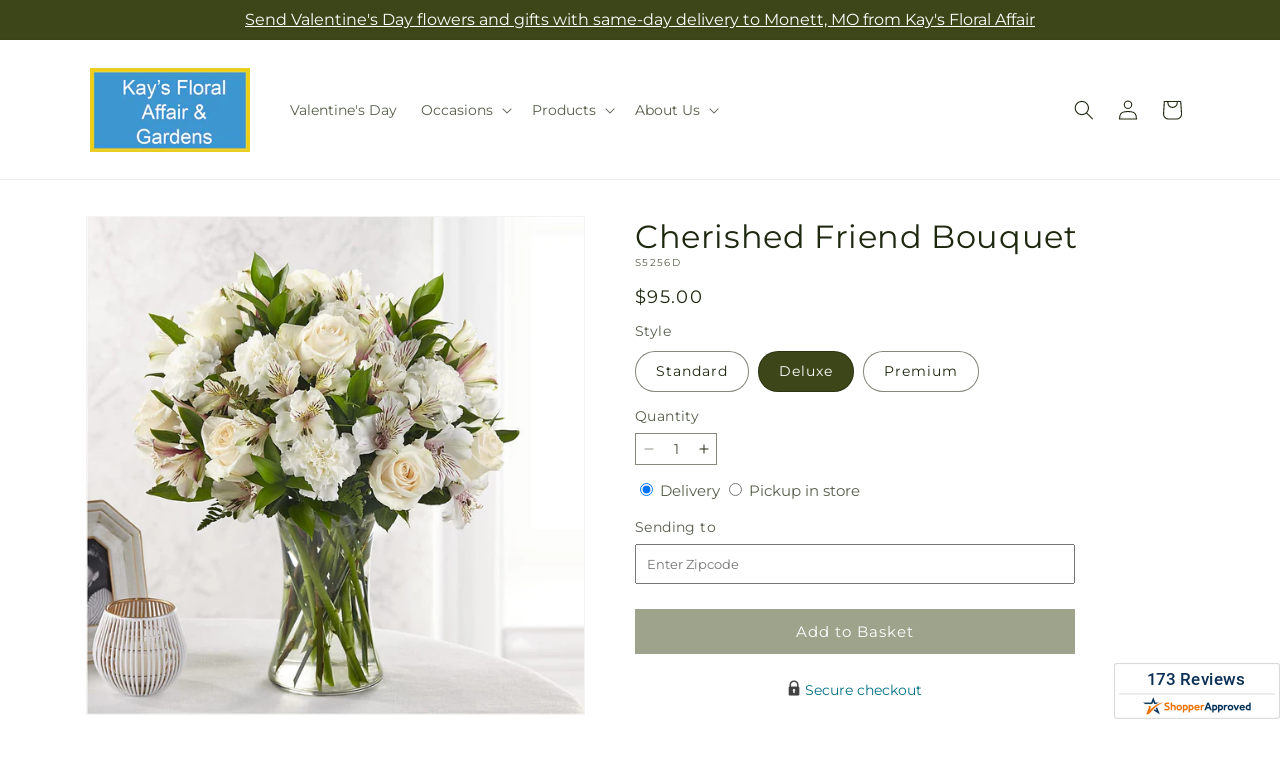

--- FILE ---
content_type: text/html; charset=utf-8
request_url: https://kaysfloralaffair.com/products/cherished-friend-bouquet-prd-s5256?variant=44343112958268&section_id=template--25925378670908__main
body_size: 11244
content:
<section id="shopify-section-template--25925378670908__main" class="shopify-section section ftd-main-product"><script src="//kaysfloralaffair.com/cdn/shop/t/80/assets/dayjs.min.js?v=146331994358120058901769671908" defer="defer"></script>
<script src="//kaysfloralaffair.com/cdn/shop/t/80/assets/dayjs-utc.min.js?v=21853670281201569981769671908" defer="defer"></script>
<script src="//kaysfloralaffair.com/cdn/shop/t/80/assets/dayjs-timezone.min.js?v=143404463123059131011769671908" defer="defer"></script>
<script src="//kaysfloralaffair.com/cdn/shop/t/80/assets/dayjs-compare.min.js?v=170429091854722561851769671908" defer="defer"></script>
<script src="//kaysfloralaffair.com/cdn/shop/t/80/assets/dayjs-format.min.js?v=107140612696697062631769671908" defer="defer"></script>


<section
  id="MainProduct-template--25925378670908__main"
  class="page-width section-template--25925378670908__main-padding gradient color-scheme-1"
  data-section="template--25925378670908__main"
  data-product-id="8100104667452"
  data-update-url="true"
  data-url="/products/cherished-friend-bouquet-prd-s5256"
  
    data-zoom-on-hover
  
>
  <link href="//kaysfloralaffair.com/cdn/shop/t/80/assets/section-main-product.css?v=67172036876768548111769671908" rel="stylesheet" type="text/css" media="all" />
  <link href="//kaysfloralaffair.com/cdn/shop/t/80/assets/ftd-section-main-product.css?v=84380129506450788211769671908" rel="stylesheet" type="text/css" media="all" />
  <link href="//kaysfloralaffair.com/cdn/shop/t/80/assets/component-accordion.css?v=140281534141990171611769671908" rel="stylesheet" type="text/css" media="all" />
  <link href="//kaysfloralaffair.com/cdn/shop/t/80/assets/component-price.css?v=175693878407596463691769671908" rel="stylesheet" type="text/css" media="all" />
  <link href="//kaysfloralaffair.com/cdn/shop/t/80/assets/component-slider.css?v=127501198930448460301769671908" rel="stylesheet" type="text/css" media="all" />
  <link href="//kaysfloralaffair.com/cdn/shop/t/80/assets/component-rating.css?v=36163645063599449881769671908" rel="stylesheet" type="text/css" media="all" />
  <link href="//kaysfloralaffair.com/cdn/shop/t/80/assets/component-deferred-media.css?v=7091629309437392741769671908" rel="stylesheet" type="text/css" media="all" />

  
    <link href="//kaysfloralaffair.com/cdn/shop/t/80/assets/component-product-variant-picker.css?v=26339001650995779211769671908" rel="stylesheet" type="text/css" media="all" />
    <link href="//kaysfloralaffair.com/cdn/shop/t/80/assets/component-swatch-input.css?v=141008503003294315641769671908" rel="stylesheet" type="text/css" media="all" />
    <link href="//kaysfloralaffair.com/cdn/shop/t/80/assets/component-swatch.css?v=68835163209551624561769671908" rel="stylesheet" type="text/css" media="all" />
  
<style data-shopify>.section-template--25925378670908__main-padding {
      padding-top: 27px;
      padding-bottom: 9px;
    }

    @media screen and (min-width: 750px) {
      .section-template--25925378670908__main-padding {
        padding-top: 36px;
        padding-bottom: 12px;
      }
    }</style><script src="//kaysfloralaffair.com/cdn/shop/t/80/assets/product-info.js?v=181981374950478312641769671908" defer="defer"></script>
  <script src="//kaysfloralaffair.com/cdn/shop/t/80/assets/product-form.js?v=78399781380020151501769671908" defer="defer"></script>
    <script id="EnableZoomOnHover-main" src="//kaysfloralaffair.com/cdn/shop/t/80/assets/magnify.js?v=60894966447080793111769671908" defer="defer"></script>
  


  <div class="product product--small product--left product--thumbnail product--mobile-hide grid grid--1-col grid--2-col-tablet">
    <div class="grid__item product__media-wrapper">
      
<media-gallery
  id="MediaGallery-template--25925378670908__main"
  role="region"
  
    class="product__column-sticky"
  
  aria-label="Gallery Viewer"
  data-desktop-layout="thumbnail"
>
  <div id="GalleryStatus-template--25925378670908__main" class="visually-hidden" role="status"></div>
  <slider-component id="GalleryViewer-template--25925378670908__main" class="slider-mobile-gutter">
    <a class="skip-to-content-link button visually-hidden quick-add-hidden" href="#ProductInfo-template--25925378670908__main">
      Skip to product information
    </a>
    <ul
      id="Slider-Gallery-template--25925378670908__main"
      class="product__media-list contains-media grid grid--peek list-unstyled slider slider--mobile"
      role="list"
    ><li
          id="Slide-template--25925378670908__main-42678935388476"
          class="product__media-item grid__item slider__slide is-active scroll-trigger animate--fade-in"
          data-media-id="template--25925378670908__main-42678935388476"
        >

<div
  class="product-media-container media-type-image media-fit-contain global-media-settings gradient constrain-height"
  style="--ratio: 1.0; --preview-ratio: 1.0;"
>
  <modal-opener
    class="product__modal-opener product__modal-opener--image"
    data-modal="#ProductModal-template--25925378670908__main"
  >
    <span
      class="product__media-icon motion-reduce quick-add-hidden product__media-icon--hover"
      aria-hidden="true"
    >
      
          <span class="svg-wrapper"><svg xmlns="http://www.w3.org/2000/svg" fill="none" class="icon icon-plus" viewBox="0 0 19 19"><path fill="currentColor" fill-rule="evenodd" d="M4.667 7.94a.5.5 0 0 1 .499-.501l5.534-.014a.5.5 0 1 1 .002 1l-5.534.014a.5.5 0 0 1-.5-.5" clip-rule="evenodd"/><path fill="currentColor" fill-rule="evenodd" d="M7.926 4.665a.5.5 0 0 1 .501.498l.014 5.534a.5.5 0 1 1-1 .003l-.014-5.534a.5.5 0 0 1 .499-.501" clip-rule="evenodd"/><path fill="currentColor" fill-rule="evenodd" d="M12.832 3.03a6.931 6.931 0 1 0-9.802 9.802 6.931 6.931 0 0 0 9.802-9.802M2.323 2.323a7.931 7.931 0 0 1 11.296 11.136l4.628 4.628a.5.5 0 0 1-.707.707l-4.662-4.662A7.932 7.932 0 0 1 2.323 2.323" clip-rule="evenodd"/></svg>
</span>
      
    </span>

<div class="loading__spinner hidden">
    <svg xmlns="http://www.w3.org/2000/svg" class="spinner" viewBox="0 0 66 66"><circle stroke-width="6" cx="33" cy="33" r="30" fill="none" class="path"/></svg>

  </div>
  <div class="product__media media media--transparent">
      <img src="//kaysfloralaffair.com/cdn/shop/files/S5256D_LOL_preset_mol-mx-tile-wide-sv-new.jpg?v=1745440997&amp;width=1946" alt="" srcset="//kaysfloralaffair.com/cdn/shop/files/S5256D_LOL_preset_mol-mx-tile-wide-sv-new.jpg?v=1745440997&amp;width=246 246w, //kaysfloralaffair.com/cdn/shop/files/S5256D_LOL_preset_mol-mx-tile-wide-sv-new.jpg?v=1745440997&amp;width=493 493w, //kaysfloralaffair.com/cdn/shop/files/S5256D_LOL_preset_mol-mx-tile-wide-sv-new.jpg?v=1745440997&amp;width=600 600w, //kaysfloralaffair.com/cdn/shop/files/S5256D_LOL_preset_mol-mx-tile-wide-sv-new.jpg?v=1745440997&amp;width=713 713w, //kaysfloralaffair.com/cdn/shop/files/S5256D_LOL_preset_mol-mx-tile-wide-sv-new.jpg?v=1745440997&amp;width=823 823w, //kaysfloralaffair.com/cdn/shop/files/S5256D_LOL_preset_mol-mx-tile-wide-sv-new.jpg?v=1745440997&amp;width=990 990w, //kaysfloralaffair.com/cdn/shop/files/S5256D_LOL_preset_mol-mx-tile-wide-sv-new.jpg?v=1745440997&amp;width=1100 1100w, //kaysfloralaffair.com/cdn/shop/files/S5256D_LOL_preset_mol-mx-tile-wide-sv-new.jpg?v=1745440997&amp;width=1206 1206w, //kaysfloralaffair.com/cdn/shop/files/S5256D_LOL_preset_mol-mx-tile-wide-sv-new.jpg?v=1745440997&amp;width=1346 1346w, //kaysfloralaffair.com/cdn/shop/files/S5256D_LOL_preset_mol-mx-tile-wide-sv-new.jpg?v=1745440997&amp;width=1426 1426w, //kaysfloralaffair.com/cdn/shop/files/S5256D_LOL_preset_mol-mx-tile-wide-sv-new.jpg?v=1745440997&amp;width=1646 1646w, //kaysfloralaffair.com/cdn/shop/files/S5256D_LOL_preset_mol-mx-tile-wide-sv-new.jpg?v=1745440997&amp;width=1946 1946w" width="1946" height="1946" class="image-magnify-hover" sizes="(min-width: 1200px) 495px, (min-width: 990px) calc(45.0vw - 10rem), (min-width: 750px) calc((100vw - 11.5rem) / 2), calc(100vw / 1 - 4rem)">
    </div>
    <button
      class="product__media-toggle quick-add-hidden product__media-zoom-hover"
      type="button"
      aria-haspopup="dialog"
      data-media-id="42678935388476"
    >
      <span class="visually-hidden">
        Open media 1 in modal
      </span>
    </button>
  </modal-opener></div>

        </li>
<li
            id="Slide-template--25925378670908__main-42678935322940"
            class="product__media-item grid__item slider__slide scroll-trigger animate--fade-in"
            data-media-id="template--25925378670908__main-42678935322940"
          >

<div
  class="product-media-container media-type-image media-fit-contain global-media-settings gradient constrain-height"
  style="--ratio: 1.0; --preview-ratio: 1.0;"
>
  <modal-opener
    class="product__modal-opener product__modal-opener--image"
    data-modal="#ProductModal-template--25925378670908__main"
  >
    <span
      class="product__media-icon motion-reduce quick-add-hidden product__media-icon--hover"
      aria-hidden="true"
    >
      
          <span class="svg-wrapper"><svg xmlns="http://www.w3.org/2000/svg" fill="none" class="icon icon-plus" viewBox="0 0 19 19"><path fill="currentColor" fill-rule="evenodd" d="M4.667 7.94a.5.5 0 0 1 .499-.501l5.534-.014a.5.5 0 1 1 .002 1l-5.534.014a.5.5 0 0 1-.5-.5" clip-rule="evenodd"/><path fill="currentColor" fill-rule="evenodd" d="M7.926 4.665a.5.5 0 0 1 .501.498l.014 5.534a.5.5 0 1 1-1 .003l-.014-5.534a.5.5 0 0 1 .499-.501" clip-rule="evenodd"/><path fill="currentColor" fill-rule="evenodd" d="M12.832 3.03a6.931 6.931 0 1 0-9.802 9.802 6.931 6.931 0 0 0 9.802-9.802M2.323 2.323a7.931 7.931 0 0 1 11.296 11.136l4.628 4.628a.5.5 0 0 1-.707.707l-4.662-4.662A7.932 7.932 0 0 1 2.323 2.323" clip-rule="evenodd"/></svg>
</span>
      
    </span>

<div class="loading__spinner hidden">
    <svg xmlns="http://www.w3.org/2000/svg" class="spinner" viewBox="0 0 66 66"><circle stroke-width="6" cx="33" cy="33" r="30" fill="none" class="path"/></svg>

  </div>
  <div class="product__media media media--transparent">
      <img src="//kaysfloralaffair.com/cdn/shop/files/S5256S_LOL_preset_mol-mx-tile-wide-sv-new.jpg?v=1745440997&amp;width=1946" alt="" srcset="//kaysfloralaffair.com/cdn/shop/files/S5256S_LOL_preset_mol-mx-tile-wide-sv-new.jpg?v=1745440997&amp;width=246 246w, //kaysfloralaffair.com/cdn/shop/files/S5256S_LOL_preset_mol-mx-tile-wide-sv-new.jpg?v=1745440997&amp;width=493 493w, //kaysfloralaffair.com/cdn/shop/files/S5256S_LOL_preset_mol-mx-tile-wide-sv-new.jpg?v=1745440997&amp;width=600 600w, //kaysfloralaffair.com/cdn/shop/files/S5256S_LOL_preset_mol-mx-tile-wide-sv-new.jpg?v=1745440997&amp;width=713 713w, //kaysfloralaffair.com/cdn/shop/files/S5256S_LOL_preset_mol-mx-tile-wide-sv-new.jpg?v=1745440997&amp;width=823 823w, //kaysfloralaffair.com/cdn/shop/files/S5256S_LOL_preset_mol-mx-tile-wide-sv-new.jpg?v=1745440997&amp;width=990 990w, //kaysfloralaffair.com/cdn/shop/files/S5256S_LOL_preset_mol-mx-tile-wide-sv-new.jpg?v=1745440997&amp;width=1100 1100w, //kaysfloralaffair.com/cdn/shop/files/S5256S_LOL_preset_mol-mx-tile-wide-sv-new.jpg?v=1745440997&amp;width=1206 1206w, //kaysfloralaffair.com/cdn/shop/files/S5256S_LOL_preset_mol-mx-tile-wide-sv-new.jpg?v=1745440997&amp;width=1346 1346w, //kaysfloralaffair.com/cdn/shop/files/S5256S_LOL_preset_mol-mx-tile-wide-sv-new.jpg?v=1745440997&amp;width=1426 1426w, //kaysfloralaffair.com/cdn/shop/files/S5256S_LOL_preset_mol-mx-tile-wide-sv-new.jpg?v=1745440997&amp;width=1646 1646w, //kaysfloralaffair.com/cdn/shop/files/S5256S_LOL_preset_mol-mx-tile-wide-sv-new.jpg?v=1745440997&amp;width=1946 1946w" width="1946" height="1946" loading="lazy" class="image-magnify-hover" sizes="(min-width: 1200px) 495px, (min-width: 990px) calc(45.0vw - 10rem), (min-width: 750px) calc((100vw - 11.5rem) / 2), calc(100vw / 1 - 4rem)">
    </div>
    <button
      class="product__media-toggle quick-add-hidden product__media-zoom-hover"
      type="button"
      aria-haspopup="dialog"
      data-media-id="42678935322940"
    >
      <span class="visually-hidden">
        Open media 2 in modal
      </span>
    </button>
  </modal-opener></div>

          </li>

<li
            id="Slide-template--25925378670908__main-42678935421244"
            class="product__media-item grid__item slider__slide scroll-trigger animate--fade-in"
            data-media-id="template--25925378670908__main-42678935421244"
          >

<div
  class="product-media-container media-type-image media-fit-contain global-media-settings gradient constrain-height"
  style="--ratio: 1.0; --preview-ratio: 1.0;"
>
  <modal-opener
    class="product__modal-opener product__modal-opener--image"
    data-modal="#ProductModal-template--25925378670908__main"
  >
    <span
      class="product__media-icon motion-reduce quick-add-hidden product__media-icon--hover"
      aria-hidden="true"
    >
      
          <span class="svg-wrapper"><svg xmlns="http://www.w3.org/2000/svg" fill="none" class="icon icon-plus" viewBox="0 0 19 19"><path fill="currentColor" fill-rule="evenodd" d="M4.667 7.94a.5.5 0 0 1 .499-.501l5.534-.014a.5.5 0 1 1 .002 1l-5.534.014a.5.5 0 0 1-.5-.5" clip-rule="evenodd"/><path fill="currentColor" fill-rule="evenodd" d="M7.926 4.665a.5.5 0 0 1 .501.498l.014 5.534a.5.5 0 1 1-1 .003l-.014-5.534a.5.5 0 0 1 .499-.501" clip-rule="evenodd"/><path fill="currentColor" fill-rule="evenodd" d="M12.832 3.03a6.931 6.931 0 1 0-9.802 9.802 6.931 6.931 0 0 0 9.802-9.802M2.323 2.323a7.931 7.931 0 0 1 11.296 11.136l4.628 4.628a.5.5 0 0 1-.707.707l-4.662-4.662A7.932 7.932 0 0 1 2.323 2.323" clip-rule="evenodd"/></svg>
</span>
      
    </span>

<div class="loading__spinner hidden">
    <svg xmlns="http://www.w3.org/2000/svg" class="spinner" viewBox="0 0 66 66"><circle stroke-width="6" cx="33" cy="33" r="30" fill="none" class="path"/></svg>

  </div>
  <div class="product__media media media--transparent">
      <img src="//kaysfloralaffair.com/cdn/shop/files/S5256P_LOL_preset_mol-mx-tile-wide-sv-new.jpg?v=1745440997&amp;width=1946" alt="" srcset="//kaysfloralaffair.com/cdn/shop/files/S5256P_LOL_preset_mol-mx-tile-wide-sv-new.jpg?v=1745440997&amp;width=246 246w, //kaysfloralaffair.com/cdn/shop/files/S5256P_LOL_preset_mol-mx-tile-wide-sv-new.jpg?v=1745440997&amp;width=493 493w, //kaysfloralaffair.com/cdn/shop/files/S5256P_LOL_preset_mol-mx-tile-wide-sv-new.jpg?v=1745440997&amp;width=600 600w, //kaysfloralaffair.com/cdn/shop/files/S5256P_LOL_preset_mol-mx-tile-wide-sv-new.jpg?v=1745440997&amp;width=713 713w, //kaysfloralaffair.com/cdn/shop/files/S5256P_LOL_preset_mol-mx-tile-wide-sv-new.jpg?v=1745440997&amp;width=823 823w, //kaysfloralaffair.com/cdn/shop/files/S5256P_LOL_preset_mol-mx-tile-wide-sv-new.jpg?v=1745440997&amp;width=990 990w, //kaysfloralaffair.com/cdn/shop/files/S5256P_LOL_preset_mol-mx-tile-wide-sv-new.jpg?v=1745440997&amp;width=1100 1100w, //kaysfloralaffair.com/cdn/shop/files/S5256P_LOL_preset_mol-mx-tile-wide-sv-new.jpg?v=1745440997&amp;width=1206 1206w, //kaysfloralaffair.com/cdn/shop/files/S5256P_LOL_preset_mol-mx-tile-wide-sv-new.jpg?v=1745440997&amp;width=1346 1346w, //kaysfloralaffair.com/cdn/shop/files/S5256P_LOL_preset_mol-mx-tile-wide-sv-new.jpg?v=1745440997&amp;width=1426 1426w, //kaysfloralaffair.com/cdn/shop/files/S5256P_LOL_preset_mol-mx-tile-wide-sv-new.jpg?v=1745440997&amp;width=1646 1646w, //kaysfloralaffair.com/cdn/shop/files/S5256P_LOL_preset_mol-mx-tile-wide-sv-new.jpg?v=1745440997&amp;width=1946 1946w" width="1946" height="1946" loading="lazy" class="image-magnify-hover" sizes="(min-width: 1200px) 495px, (min-width: 990px) calc(45.0vw - 10rem), (min-width: 750px) calc((100vw - 11.5rem) / 2), calc(100vw / 1 - 4rem)">
    </div>
    <button
      class="product__media-toggle quick-add-hidden product__media-zoom-hover"
      type="button"
      aria-haspopup="dialog"
      data-media-id="42678935421244"
    >
      <span class="visually-hidden">
        Open media 3 in modal
      </span>
    </button>
  </modal-opener></div>

          </li></ul><div class="slider-buttons quick-add-hidden">
        <button
          type="button"
          class="slider-button slider-button--prev"
          name="previous"
          aria-label="Slide left"
        >
          <span class="svg-wrapper"><svg class="icon icon-caret" viewBox="0 0 10 6"><path fill="currentColor" fill-rule="evenodd" d="M9.354.646a.5.5 0 0 0-.708 0L5 4.293 1.354.646a.5.5 0 0 0-.708.708l4 4a.5.5 0 0 0 .708 0l4-4a.5.5 0 0 0 0-.708" clip-rule="evenodd"/></svg>
</span>
        </button>
        <div class="slider-counter caption">
          <span class="slider-counter--current">1</span>
          <span aria-hidden="true"> / </span>
          <span class="visually-hidden">of</span>
          <span class="slider-counter--total">3</span>
        </div>
        <button
          type="button"
          class="slider-button slider-button--next"
          name="next"
          aria-label="Slide right"
        >
          <span class="svg-wrapper"><svg class="icon icon-caret" viewBox="0 0 10 6"><path fill="currentColor" fill-rule="evenodd" d="M9.354.646a.5.5 0 0 0-.708 0L5 4.293 1.354.646a.5.5 0 0 0-.708.708l4 4a.5.5 0 0 0 .708 0l4-4a.5.5 0 0 0 0-.708" clip-rule="evenodd"/></svg>
</span>
        </button>
      </div></slider-component><slider-component
      id="GalleryThumbnails-template--25925378670908__main"
      class="thumbnail-slider slider-mobile-gutter quick-add-hidden small-hide thumbnail-slider--no-slide"
    >
      <button
        type="button"
        class="slider-button slider-button--prev small-hide medium-hide large-up-hide"
        name="previous"
        aria-label="Slide left"
        aria-controls="GalleryThumbnails-template--25925378670908__main"
        data-step="3"
      >
        <span class="svg-wrapper"><svg class="icon icon-caret" viewBox="0 0 10 6"><path fill="currentColor" fill-rule="evenodd" d="M9.354.646a.5.5 0 0 0-.708 0L5 4.293 1.354.646a.5.5 0 0 0-.708.708l4 4a.5.5 0 0 0 .708 0l4-4a.5.5 0 0 0 0-.708" clip-rule="evenodd"/></svg>
</span>
      </button>
      <ul
        id="Slider-Thumbnails-template--25925378670908__main"
        class="thumbnail-list list-unstyled slider slider--mobile"
      ><li
            id="Slide-Thumbnails-template--25925378670908__main-1"
            class="thumbnail-list__item slider__slide"
            data-target="template--25925378670908__main-42678935322940"
            data-media-position="1"
          ><button
              class="thumbnail global-media-settings global-media-settings--no-shadow"
              aria-label="Load image 1 in gallery view"
              
              data-section="template--25925378670908__main-1-0"
              aria-controls="GalleryViewer-template--25925378670908__main"
              aria-describedby="Thumbnail-template--25925378670908__main-1
"
            >
              <img src="//kaysfloralaffair.com/cdn/shop/files/S5256S_LOL_preset_mol-mx-tile-wide-sv-new.jpg?v=1745440997&amp;width=416" alt="Cherished Friend Bouquet" srcset="//kaysfloralaffair.com/cdn/shop/files/S5256S_LOL_preset_mol-mx-tile-wide-sv-new.jpg?v=1745440997&amp;width=54 54w, //kaysfloralaffair.com/cdn/shop/files/S5256S_LOL_preset_mol-mx-tile-wide-sv-new.jpg?v=1745440997&amp;width=74 74w, //kaysfloralaffair.com/cdn/shop/files/S5256S_LOL_preset_mol-mx-tile-wide-sv-new.jpg?v=1745440997&amp;width=104 104w, //kaysfloralaffair.com/cdn/shop/files/S5256S_LOL_preset_mol-mx-tile-wide-sv-new.jpg?v=1745440997&amp;width=162 162w, //kaysfloralaffair.com/cdn/shop/files/S5256S_LOL_preset_mol-mx-tile-wide-sv-new.jpg?v=1745440997&amp;width=208 208w, //kaysfloralaffair.com/cdn/shop/files/S5256S_LOL_preset_mol-mx-tile-wide-sv-new.jpg?v=1745440997&amp;width=324 324w, //kaysfloralaffair.com/cdn/shop/files/S5256S_LOL_preset_mol-mx-tile-wide-sv-new.jpg?v=1745440997&amp;width=416 416w" width="416" height="416" loading="lazy" sizes="(min-width: 1200px) calc((495 - 4rem) / 4),
          (min-width: 990px) calc((45.0vw - 4rem) / 4),
          (min-width: 750px) calc((100vw - 15rem) / 8),
          calc((100vw - 8rem) / 3)" id="Thumbnail-template--25925378670908__main-1
">
            </button>
          </li><li
            id="Slide-Thumbnails-template--25925378670908__main-2"
            class="thumbnail-list__item slider__slide"
            data-target="template--25925378670908__main-42678935388476"
            data-media-position="2"
          ><button
              class="thumbnail global-media-settings global-media-settings--no-shadow"
              aria-label="Load image 2 in gallery view"
              
                aria-current="true"
              
              data-section="template--25925378670908__main-1-1"
              aria-controls="GalleryViewer-template--25925378670908__main"
              aria-describedby="Thumbnail-template--25925378670908__main-2
"
            >
              <img src="//kaysfloralaffair.com/cdn/shop/files/S5256D_LOL_preset_mol-mx-tile-wide-sv-new.jpg?v=1745440997&amp;width=416" alt="Cherished Friend Bouquet" srcset="//kaysfloralaffair.com/cdn/shop/files/S5256D_LOL_preset_mol-mx-tile-wide-sv-new.jpg?v=1745440997&amp;width=54 54w, //kaysfloralaffair.com/cdn/shop/files/S5256D_LOL_preset_mol-mx-tile-wide-sv-new.jpg?v=1745440997&amp;width=74 74w, //kaysfloralaffair.com/cdn/shop/files/S5256D_LOL_preset_mol-mx-tile-wide-sv-new.jpg?v=1745440997&amp;width=104 104w, //kaysfloralaffair.com/cdn/shop/files/S5256D_LOL_preset_mol-mx-tile-wide-sv-new.jpg?v=1745440997&amp;width=162 162w, //kaysfloralaffair.com/cdn/shop/files/S5256D_LOL_preset_mol-mx-tile-wide-sv-new.jpg?v=1745440997&amp;width=208 208w, //kaysfloralaffair.com/cdn/shop/files/S5256D_LOL_preset_mol-mx-tile-wide-sv-new.jpg?v=1745440997&amp;width=324 324w, //kaysfloralaffair.com/cdn/shop/files/S5256D_LOL_preset_mol-mx-tile-wide-sv-new.jpg?v=1745440997&amp;width=416 416w" width="416" height="416" loading="lazy" sizes="(min-width: 1200px) calc((495 - 4rem) / 4),
          (min-width: 990px) calc((45.0vw - 4rem) / 4),
          (min-width: 750px) calc((100vw - 15rem) / 8),
          calc((100vw - 8rem) / 3)" id="Thumbnail-template--25925378670908__main-2
">
            </button>
          </li><li
            id="Slide-Thumbnails-template--25925378670908__main-3"
            class="thumbnail-list__item slider__slide"
            data-target="template--25925378670908__main-42678935421244"
            data-media-position="3"
          ><button
              class="thumbnail global-media-settings global-media-settings--no-shadow"
              aria-label="Load image 3 in gallery view"
              
              data-section="template--25925378670908__main-1-2"
              aria-controls="GalleryViewer-template--25925378670908__main"
              aria-describedby="Thumbnail-template--25925378670908__main-3
"
            >
              <img src="//kaysfloralaffair.com/cdn/shop/files/S5256P_LOL_preset_mol-mx-tile-wide-sv-new.jpg?v=1745440997&amp;width=416" alt="Cherished Friend Bouquet" srcset="//kaysfloralaffair.com/cdn/shop/files/S5256P_LOL_preset_mol-mx-tile-wide-sv-new.jpg?v=1745440997&amp;width=54 54w, //kaysfloralaffair.com/cdn/shop/files/S5256P_LOL_preset_mol-mx-tile-wide-sv-new.jpg?v=1745440997&amp;width=74 74w, //kaysfloralaffair.com/cdn/shop/files/S5256P_LOL_preset_mol-mx-tile-wide-sv-new.jpg?v=1745440997&amp;width=104 104w, //kaysfloralaffair.com/cdn/shop/files/S5256P_LOL_preset_mol-mx-tile-wide-sv-new.jpg?v=1745440997&amp;width=162 162w, //kaysfloralaffair.com/cdn/shop/files/S5256P_LOL_preset_mol-mx-tile-wide-sv-new.jpg?v=1745440997&amp;width=208 208w, //kaysfloralaffair.com/cdn/shop/files/S5256P_LOL_preset_mol-mx-tile-wide-sv-new.jpg?v=1745440997&amp;width=324 324w, //kaysfloralaffair.com/cdn/shop/files/S5256P_LOL_preset_mol-mx-tile-wide-sv-new.jpg?v=1745440997&amp;width=416 416w" width="416" height="416" loading="lazy" sizes="(min-width: 1200px) calc((495 - 4rem) / 4),
          (min-width: 990px) calc((45.0vw - 4rem) / 4),
          (min-width: 750px) calc((100vw - 15rem) / 8),
          calc((100vw - 8rem) / 3)" id="Thumbnail-template--25925378670908__main-3
">
            </button>
          </li></ul>
      <button
        type="button"
        class="slider-button slider-button--next small-hide medium-hide large-up-hide"
        name="next"
        aria-label="Slide right"
        aria-controls="GalleryThumbnails-template--25925378670908__main"
        data-step="3"
      >
        <span class="svg-wrapper"><svg class="icon icon-caret" viewBox="0 0 10 6"><path fill="currentColor" fill-rule="evenodd" d="M9.354.646a.5.5 0 0 0-.708 0L5 4.293 1.354.646a.5.5 0 0 0-.708.708l4 4a.5.5 0 0 0 .708 0l4-4a.5.5 0 0 0 0-.708" clip-rule="evenodd"/></svg>
</span>
      </button>
    </slider-component></media-gallery>

    </div>
    <div class="product__info-wrapper grid__item scroll-trigger animate--slide-in">
      <product-info
        id="ProductInfo-template--25925378670908__main"
        data-section="template--25925378670908__main"
        data-master-sku="S5256"
        class="product__info-container product__column-sticky"
      ><div class="product__title" >
                <h1>Cherished Friend Bouquet</h1>
                <a href="/products/cherished-friend-bouquet-prd-s5256" class="product__title">
                  <h2 class="h1">
                    Cherished Friend Bouquet
                  </h2>
                </a>
              </div><p
                class="product__sku caption-with-letter-spacing"
                id="Sku-template--25925378670908__main"
                role="status"
                
              >
                <span class="visually-hidden">SKU:</span>
                <span class="sku">S5256D</span>
              </p>
              <div class="product-review"></div>
              <p class="product__info--error availability-error"></p>
                <div id="price-template--25925378670908__main" role="status" >
<div
    class="
      prices price--large price--show-badge"
  >
    <div class="price__container" data-testid="product-price"><div class="price__regular"><span class="visually-hidden visually-hidden--inline">Regular price</span>
          <span class="price-item price-item--regular">
            $95.00
          </span></div>
      <div class="price__sale">
            <span class="visually-hidden visually-hidden--inline">Regular price</span>
            <span>
              <s class="price-item price-item--regular">
                
                  $95.00
                
              </s>
            </span><span class="visually-hidden visually-hidden--inline">Sale price</span>
          <p class="price-item price-item--sale price-item--last inline-compare-price">
            $95.00
          </p></div>
      <small class="unit-price caption hidden">
        <span class="visually-hidden">Unit price</span>
        <span class="price-item price-item--last">
          <span></span>
          <span aria-hidden="true">/</span>
          <span class="visually-hidden">&nbsp;per&nbsp;</span>
          <span>
          </span>
        </span>
      </small>
    </div><span class="badge price__badge-sale color-scheme-5">
        Sale
      </span>

      <span class="badge price__badge-sold-out color-scheme-3">
        Sold out
      </span></div>

</div><div ><form method="post" action="/cart/add" id="product-form-installment-template--25925378670908__main" accept-charset="UTF-8" class="installment caption-large" enctype="multipart/form-data"><input type="hidden" name="form_type" value="product" /><input type="hidden" name="utf8" value="✓" /><input type="hidden" name="id" value="44343112958268">
                    <input type="hidden" name="in_store_pickup" value="false">
                    <input type="hidden" name="store_pickup_enabled" value="true">
                    <input type="hidden" name="is_dropship" value="false">
                    
<input type="hidden" name="product-id" value="8100104667452" /><input type="hidden" name="section-id" value="template--25925378670908__main" /></form></div>
              

                
<variant-radios
      id="variant-radios-template--25925378670908__main"
      class="no-js-hidden"
      data-section="template--25925378670908__main"
      data-url="/products/cherished-friend-bouquet-prd-s5256"
      
      
    ><fieldset class="js product-form__input" data-testid="product-variant">
            <legend class="form__label">Style
</legend>
            
<input
      type="radio"
      id="template--25925378670908__main-1-0"
      name="Style-1
"
      value="Standard"
      form="product-form-template--25925378670908__main"
      
      
      data-product-url=""
    data-option-value-id="2942316413244"
    >
    <label for="template--25925378670908__main-1-0">
      
        Standard
      <span class="visually-hidden label-unavailable">Variant sold out or unavailable</span>
    </label><input
      type="radio"
      id="template--25925378670908__main-1-1"
      name="Style-1
"
      value="Deluxe"
      form="product-form-template--25925378670908__main"
      
        checked
      
      
      data-product-url=""
    data-option-value-id="2942316446012"
    >
    <label for="template--25925378670908__main-1-1">
      
        Deluxe
      <span class="visually-hidden label-unavailable">Variant sold out or unavailable</span>
    </label><input
      type="radio"
      id="template--25925378670908__main-1-2"
      name="Style-1
"
      value="Premium"
      form="product-form-template--25925378670908__main"
      
      
      data-product-url=""
    data-option-value-id="2942316478780"
    >
    <label for="template--25925378670908__main-1-2">
      
        Premium
      <span class="visually-hidden label-unavailable">Variant sold out or unavailable</span>
    </label>
          </fieldset><script type="application/json">
        [{"id":44343112925500,"title":"Standard","option1":"Standard","option2":null,"option3":null,"sku":"S5256S","requires_shipping":true,"taxable":true,"featured_image":{"id":51349964718396,"product_id":8100104667452,"position":1,"created_at":"2025-04-23T15:43:16-05:00","updated_at":"2025-04-23T15:43:17-05:00","alt":null,"width":1024,"height":1024,"src":"\/\/kaysfloralaffair.com\/cdn\/shop\/files\/S5256S_LOL_preset_mol-mx-tile-wide-sv-new.jpg?v=1745440997","variant_ids":[44343112925500]},"available":true,"name":"Cherished Friend Bouquet - Standard","public_title":"Standard","options":["Standard"],"price":7500,"weight":0,"compare_at_price":7500,"inventory_management":null,"barcode":null,"featured_media":{"alt":null,"id":42678935322940,"position":1,"preview_image":{"aspect_ratio":1.0,"height":1024,"width":1024,"src":"\/\/kaysfloralaffair.com\/cdn\/shop\/files\/S5256S_LOL_preset_mol-mx-tile-wide-sv-new.jpg?v=1745440997"}},"requires_selling_plan":false,"selling_plan_allocations":[],"quantity_rule":{"min":1,"max":null,"increment":1}},{"id":44343112958268,"title":"Deluxe","option1":"Deluxe","option2":null,"option3":null,"sku":"S5256D","requires_shipping":true,"taxable":true,"featured_image":{"id":51349964947772,"product_id":8100104667452,"position":2,"created_at":"2025-04-23T15:43:16-05:00","updated_at":"2025-04-23T15:43:17-05:00","alt":null,"width":1024,"height":1024,"src":"\/\/kaysfloralaffair.com\/cdn\/shop\/files\/S5256D_LOL_preset_mol-mx-tile-wide-sv-new.jpg?v=1745440997","variant_ids":[44343112958268]},"available":true,"name":"Cherished Friend Bouquet - Deluxe","public_title":"Deluxe","options":["Deluxe"],"price":9500,"weight":0,"compare_at_price":9500,"inventory_management":null,"barcode":null,"featured_media":{"alt":null,"id":42678935388476,"position":2,"preview_image":{"aspect_ratio":1.0,"height":1024,"width":1024,"src":"\/\/kaysfloralaffair.com\/cdn\/shop\/files\/S5256D_LOL_preset_mol-mx-tile-wide-sv-new.jpg?v=1745440997"}},"requires_selling_plan":false,"selling_plan_allocations":[],"quantity_rule":{"min":1,"max":null,"increment":1}},{"id":44343113023804,"title":"Premium","option1":"Premium","option2":null,"option3":null,"sku":"S5256P","requires_shipping":true,"taxable":true,"featured_image":{"id":51349964751164,"product_id":8100104667452,"position":3,"created_at":"2025-04-23T15:43:16-05:00","updated_at":"2025-04-23T15:43:17-05:00","alt":null,"width":1024,"height":1024,"src":"\/\/kaysfloralaffair.com\/cdn\/shop\/files\/S5256P_LOL_preset_mol-mx-tile-wide-sv-new.jpg?v=1745440997","variant_ids":[44343113023804]},"available":true,"name":"Cherished Friend Bouquet - Premium","public_title":"Premium","options":["Premium"],"price":11500,"weight":0,"compare_at_price":11500,"inventory_management":null,"barcode":null,"featured_media":{"alt":null,"id":42678935421244,"position":3,"preview_image":{"aspect_ratio":1.0,"height":1024,"width":1024,"src":"\/\/kaysfloralaffair.com\/cdn\/shop\/files\/S5256P_LOL_preset_mol-mx-tile-wide-sv-new.jpg?v=1745440997"}},"requires_selling_plan":false,"selling_plan_allocations":[],"quantity_rule":{"min":1,"max":null,"increment":1}}]
      </script>
    </variant-radios>
              
<div
                id="Quantity-Form-template--25925378670908__main"
                class="product-form__input product-form__quantity  "
                
              >
                
                

                <label class="quantity__label form__label" for="Quantity-template--25925378670908__main">
                  Quantity
                  <span class="quantity__rules-cart hidden">

<div class="loading__spinner hidden">
    <svg xmlns="http://www.w3.org/2000/svg" class="spinner" viewBox="0 0 66 66"><circle stroke-width="6" cx="33" cy="33" r="30" fill="none" class="path"/></svg>

  </div>
  <span
                      >(<span class="quantity-cart">0</span> in cart)</span
                    >
                  </span>
                </label>
                <div class="price-per-item__container">
                  <quantity-input class="quantity" data-url="/products/cherished-friend-bouquet-prd-s5256" data-section="template--25925378670908__main">
                    <button class="quantity__button" name="minus" type="button">
                      <span class="visually-hidden">Decrease quantity for Cherished Friend Bouquet</span>
                      <span class="svg-wrapper"><svg xmlns="http://www.w3.org/2000/svg" fill="none" class="icon icon-minus" viewBox="0 0 10 2"><path fill="currentColor" fill-rule="evenodd" d="M.5 1C.5.7.7.5 1 .5h8a.5.5 0 1 1 0 1H1A.5.5 0 0 1 .5 1" clip-rule="evenodd"/></svg>
</span>
                    </button>
                    <input
                      disabled="true"
                      class="quantity__input"
                      type="number"
                      name="quantity"
                      id="Quantity-template--25925378670908__main"
                      data-min="1"
                      min="1"
                      step="1"
                      value="1"
                      form="product-form-template--25925378670908__main"
                    >
                    <button class="quantity__button" name="plus" type="button">
                      <span class="visually-hidden">Increase quantity for Cherished Friend Bouquet</span>
                      <span class="svg-wrapper"><svg xmlns="http://www.w3.org/2000/svg" fill="none" class="icon icon-plus" viewBox="0 0 10 10"><path fill="currentColor" fill-rule="evenodd" d="M1 4.51a.5.5 0 0 0 0 1h3.5l.01 3.5a.5.5 0 0 0 1-.01V5.5l3.5-.01a.5.5 0 0 0-.01-1H5.5L5.49.99a.5.5 0 0 0-1 .01v3.5l-3.5.01z" clip-rule="evenodd"/></svg>
</span>
                    </button>
                  </quantity-input></div>
                <div class="quantity__rules caption" id="Quantity-Rules-template--25925378670908__main"></div></div><div class="product__date-wrapper">
                    <link href="//kaysfloralaffair.com/cdn/shop/t/80/assets/litepicker.css?v=22239991273395494851769671908" rel="stylesheet" type="text/css" media="all" />
<script src="//kaysfloralaffair.com/cdn/shop/t/80/assets/litepicker.js?v=47183412848283267401769671908" defer="defer"></script>
<script src="//kaysfloralaffair.com/cdn/shop/t/80/assets/ftd-date-picker.js?v=160394694310657158731769671908" defer="defer" type="module"></script>
<script>
  window.date_picker_labels = {
    "pickup_date":"Pickup Date",
    "delivery_date":"Delivery Date",
    "available_for_local_delivery_only":"Available for local delivery only",
    "available_for_instore_pickup_only":"Available for in-store pickup only",
    "available_for_pickup_only_sameday":"This product is no longer available for same-day delivery, but is available to pickup in store today",
    "available_for_pickup_only_futureday":"This product is not available for delivery on selected date, but is available to pickup in store",
    "unavailable_for_purchase_error":"This product is currently unavailable for purchase",
    "invalid_zipcode":"Please enter a valid zipcode",
    "unavailable_zipcode_error":"This product is currently unavailable for the zip code entered",
  }
</script>






<div class="product__delivery_method">
  <div
    data-testid="product-delivery-method"
    
  >
    <input
      type="radio"
      id="template--25925378670908__main-delivery-method-0"
      name="delivery-method"
      value="delivery"
      
        checked
      
    >
    <label
      class="delivery_method_title"
      for="template--25925378670908__main-delivery-method-0"
    >Delivery<span class="visually-hidden">Delivery</span>
    </label>
    <input
      type="radio"
      id="template--25925378670908__main-delivery-method-1"
      name="delivery-method"
      value="pickup"
      
    >
    <label
      class="delivery_method_title"
      for="template--25925378670908__main-delivery-method-1"
    >Pickup in store<span class="visually-hidden">Pickup in store</span>
    </label>
  </div>
</div>
<div
  class="product__zip-code product-form__input hidden"
>
  <div>
    <label
      class="zip_code-title form__label"
      for="template--25925378670908__main-zip-code"
    >Sending to<span class="visually-hidden">Sending to</span>
    </label>
  </div>
  <div class="">
    <input
      type="text"
      id="template--25925378670908__main-zip-code"
      name="zip-code"
      value=""
      placeholder="Enter Zipcode"
    >
  </div>
</div>







<div class="product__date availability-text hidden">
  <div class="pickup-available-text hidden">
    <p>The next available pick up time is<span id="product-pickup-date"></span>
    </p>
    <label for="litepicker" class="form__label delivery__label">Pickup Date</label>
  </div>
  <div class="delivery-available-text">
    <label for="litepicker" class="form__label delivery__label">Delivery Date</label></div>
  <div class="field" data-testid="calendar-date">
    <input readonly class="field__input" id="litepicker" type="text" value="MM/DD/YYYY">
    <input class="datepicker" type="hidden" value="">
    <input class="delivery-type" type="hidden" value="domestic">
    <span class="input__icon-calendar input--spinner__icon">
      <span class="svg-wrapper"><svg
  aria-hidden="true"
  focusable="false"
  class="spinner"
  viewBox="0 0 66 66"
  xmlns="http://www.w3.org/2000/svg"
  width="20"
  height="20"
>
  <circle class="path" fill="none" stroke-width="4" cx="33" cy="33" r="30"></circle>
</svg>
</span>
    </span>

    <span class="input__icon-calendar input--date__icon hidden">
      <svg
    aria-hidden="true"
    width="20"
    height="18"
    focusable="false"
    data-prefix="far"
    data-icon="calendar"
    class="svg-inline--fa fa-calendar fa-w-14"
    role="img"
    xmlns="http://www.w3.org/2000/svg"
    viewBox="0 0 448 512"
  >
    <path fill="#3c4619" d="M400 64h-48V12c0-6.6-5.4-12-12-12h-40c-6.6 0-12 5.4-12 12v52H160V12c0-6.6-5.4-12-12-12h-40c-6.6 0-12 5.4-12 12v52H48C21.5 64 0 85.5 0 112v352c0 26.5 21.5 48 48 48h352c26.5 0 48-21.5 48-48V112c0-26.5-21.5-48-48-48zm-6 400H54c-3.3 0-6-2.7-6-6V160h352v298c0 3.3-2.7 6-6 6z"></path>
  </svg>
    </span>

    
    
    <ftd-date-picker
      data-dropship="false"
      data-expedited-enabled=""
      data-ground-enabled=""
      data-pickup="true"
      data-unified-calendar="false"
      data-instore-pickup-only="false"
      data-local-delivery-only="false"
      data-mercury-network-availability=""
      data-auto-wiring=""
      data-product-sku="S5256D"
      init-date=""
    />
    <div class="calendar-footer hidden">
      <div class="calendar-footer-container">
        
          <div class="calendar-footer-tile shipping-fee-label">
            <div>
              <img
                src="//kaysfloralaffair.com/cdn/shop/t/80/assets/delivery.png?v=18461259553884190261769671908"
                alt=""
                width="25"
                height="25"
              >
            </div>
            
              <div>Delivery fees starting at <span> - </span><span class="fees">$10.00</span>
              </div>
            
          </div>
        
        
        
        <div class="calendar-footer-tile seasonal-pricing-label hidden">
          <div class="color-code seasonal-pricing-cirlce"></div>
          <div>Seasonal Pricing</div>
        </div>
        <span class="preview-date-range hidden"></span>
      </div>
    </div>
  </div>
</div>
<div class="product__info--error date-error"></div>

                  </div><div class="product__addons-wrapper hidden">
                <script>

  window.productLookup = {
      "S5256": {
        "title": "Cherished Friend Bouquet",
        "image": "https:\/\/kaysfloralaffair.com\/cdn\/shop\/files\/S5256S_LOL_preset_mol-mx-tile-wide-sv-new.jpg?v=1745440997\u0026width=60",
        "prices": {"S5256": {
            regular_price: "$75.00",
            sale_price: "$75.00",
          },
          "S5256S": {
            regular_price: "$75.00",
            sale_price: "$75.00",
          },
          "S5256D": {
            regular_price: "$95.00",
            sale_price: "$95.00",
          },
          "S5256P": {
            regular_price: "$115.00",
            sale_price: "$115.00",
          }
        },
        "personalTouchAddons": [],
        "addons": ["GC","A","CKJ","BKJ"]
      }};

  
  window.addonLookup = {
      "GC": {
        "title": "Greeting Card",
        "handle": "greeting-card-prd-gc",
        "defaultVariant": "GC-A",
        "isSoldOut": false,
        "addonType" : null,
        "localDelOnly": false,
        "variants": [
          {
            "id": 44343098933564,
            "sku": "GC-A",
            "title": "Anniversary",
            "price": "4.99",
            "compare_at_price": "4.99",
            "image": "https:\/\/kaysfloralaffair.com\/cdn\/shop\/files\/RC127_preset_ftd-mini-cart-80-old_a557e425-01d5-44e7-8ae1-3f4cc03b99ff.jpg?v=1737952970\u0026width=75"
          },
          {
            "id": 44343098999100,
            "sku": "GC-B",
            "title": "Birthday",
            "price": "4.99",
            "compare_at_price": "4.99",
            "image": "https:\/\/kaysfloralaffair.com\/cdn\/shop\/files\/RC127_preset_ftd-mini-cart-80-old_460efd05-a8d1-4e48-9977-283178ecc722.jpg?v=1737952970\u0026width=75"
          },
          {
            "id": 44343099064636,
            "sku": "GC-C",
            "title": "Congratulations",
            "price": "4.99",
            "compare_at_price": "4.99",
            "image": "https:\/\/kaysfloralaffair.com\/cdn\/shop\/files\/RC127_preset_ftd-mini-cart-80-old.jpg?v=1737952970\u0026width=75"
          },
          {
            "id": 44343099097404,
            "sku": "GC-D",
            "title": "Love and Romance",
            "price": "4.99",
            "compare_at_price": "4.99",
            "image": "https:\/\/kaysfloralaffair.com\/cdn\/shop\/files\/RC127_preset_ftd-mini-cart-80-old_c57f3814-e841-4add-885f-7064697ca041.jpg?v=1737952970\u0026width=75"
          },
          {
            "id": 44343099130172,
            "sku": "GC-E",
            "title": "New Baby",
            "price": "4.99",
            "compare_at_price": "4.99",
            "image": "https:\/\/kaysfloralaffair.com\/cdn\/shop\/files\/RC127_preset_ftd-mini-cart-80-old_9f749f43-9890-4aa0-85c1-4721e0314488.jpg?v=1737952970\u0026width=75"
          },
          {
            "id": 44343099162940,
            "sku": "GC-F",
            "title": "Sympathy",
            "price": "4.99",
            "compare_at_price": "4.99",
            "image": "https:\/\/kaysfloralaffair.com\/cdn\/shop\/files\/RC127_preset_ftd-mini-cart-80-old_7f5573da-5873-4ad7-a82d-20c612a56b01.jpg?v=1737952970\u0026width=75"
          },
          {
            "id": 44343099195708,
            "sku": "GC-G",
            "title": "Thank You",
            "price": "4.99",
            "compare_at_price": "4.99",
            "image": "https:\/\/kaysfloralaffair.com\/cdn\/shop\/files\/RC127_preset_ftd-mini-cart-80-old_3c533b20-ef5a-46af-9c84-fcd3ac8d48c1.jpg?v=1737952970\u0026width=75"
          },
          {
            "id": 44343099228476,
            "sku": "GC-H",
            "title": "Thinking of You",
            "price": "4.99",
            "compare_at_price": "4.99",
            "image": "https:\/\/kaysfloralaffair.com\/cdn\/shop\/files\/RC127_preset_ftd-mini-cart-80-old_476fab82-8064-42ef-90fc-5f67482f6c62.jpg?v=1737952970\u0026width=75"
          },
          {
            "id": 44343099261244,
            "sku": "GC-I",
            "title": "Other",
            "price": "4.99",
            "compare_at_price": "4.99",
            "image": "https:\/\/kaysfloralaffair.com\/cdn\/shop\/files\/RC127_preset_ftd-mini-cart-80-old_78fb30db-98b2-47af-93d3-7e8e90d626b3.jpg?v=1737952970\u0026width=75"
          }
        ]},
      "A": {
        "title": "Festive Mylar Balloon",
        "handle": "festive-mylar-balloon-prd-a",
        "defaultVariant": null,
        "isSoldOut": false,
        "addonType" : null,
        "localDelOnly": false,
        "variants": [
          {
            "id": 50782903894332,
            "sku": "A",
            "title": "Default Title",
            "price": "5.99",
            "compare_at_price": "5.99",
            "image": "https:\/\/kaysfloralaffair.com\/cdn\/shop\/files\/A_preset_ftd-mini-cart-80-old.jpg?v=1737545352\u0026width=75"
          }
        ]},
      "CKJ": {
        "title": "Delicious Box of Chocolates",
        "handle": "delicious-box-of-chocolates-prd-ckj",
        "defaultVariant": null,
        "isSoldOut": false,
        "addonType" : "none",
        "localDelOnly": false,
        "variants": [
          {
            "id": 50782901961020,
            "sku": "CKJ",
            "title": "Default Title",
            "price": "19.99",
            "compare_at_price": "19.99",
            "image": "https:\/\/kaysfloralaffair.com\/cdn\/shop\/files\/CKJ_preset_ftd-mini-cart-80-old.jpg?v=1739321903\u0026width=75"
          }
        ]},
      "BKJ": {
        "title": "Adorable Plush Bear",
        "handle": "adorable-plush-bear-prd-bkj",
        "defaultVariant": null,
        "isSoldOut": false,
        "addonType" : "none",
        "localDelOnly": false,
        "variants": [
          {
            "id": 50800256516412,
            "sku": "BKJ",
            "title": "Default Title",
            "price": "21.99",
            "compare_at_price": "21.99",
            "image": "https:\/\/kaysfloralaffair.com\/cdn\/shop\/files\/BKJ_preset_ftd-mini-cart-80-old.jpg?v=1737791241\u0026width=75"
          }
        ]}}

    
    window.scheduledPriceRules = {
      "S5256": [],"GC": []
,"A": []
,"CKJ": []
,"BKJ": []
};
</script>


  <link href="//kaysfloralaffair.com/cdn/shop/t/80/assets/ftd-product-addons.css?v=52123382981540489931769671908" rel="stylesheet" type="text/css" media="all" />
  <script src="//kaysfloralaffair.com/cdn/shop/t/80/assets/ftd-product-addons.js?v=1092248421151303631769671908" defer="defer" type="module"></script>

  <div class="add-on__main-skeleton hidden">
    <div class="add-on__main">
      <input type="hidden" name="variant_id" value="">
      <div class="add-on__image">
        <img src="" alt="" loading="lazy">
      </div>
      <div class="add-on__content">
        <span class="add-on__title"></span>
        <div class="add-on__sale_text">
          <span class="add-on__compare_at_price hidden"></span>
          <span class="add-on__price"></span>
          <span class="add-on__sale hidden"></span>
        </div>
        <div class="add-on__variant">
          <div class="select-menu">
            <div class="select-btn">
              <span class="selected-text">Choose variant</span>
              <span class="svg-wrapper"><svg class="icon icon-caret" viewBox="0 0 10 6"><path fill="currentColor" fill-rule="evenodd" d="M9.354.646a.5.5 0 0 0-.708 0L5 4.293 1.354.646a.5.5 0 0 0-.708.708l4 4a.5.5 0 0 0 .708 0l4-4a.5.5 0 0 0 0-.708" clip-rule="evenodd"/></svg>
</span>
            </div>
            <ul class="options hidden"></ul>
          </div>
        </div>
      </div>
      <div class="add-on__qty">
        <quantity-input class="quantity" data-url="/products/cherished-friend-bouquet-prd-s5256" data-section="template--25925378670908__main">
          <button class="quantity__button no-js-hidden" name="minus" type="button">
            <span class="visually-hidden">Decrease quantity for Cherished Friend Bouquet</span>
            <span class="svg-wrapper"><svg xmlns="http://www.w3.org/2000/svg" fill="none" class="icon icon-minus" viewBox="0 0 10 2"><path fill="currentColor" fill-rule="evenodd" d="M.5 1C.5.7.7.5 1 .5h8a.5.5 0 1 1 0 1H1A.5.5 0 0 1 .5 1" clip-rule="evenodd"/></svg>
</span>
          </button>
          <input
            class="quantity__input cart__addons-panel-quantity"
            type="number"
            name="addon_quantity"
            disabled="true"
            id="Quantity-template--25925378670908__main"
            data-cart-quantity="0"
            data-min="0"
            min="0"
            data-max="1"
            step="1"
            value="0"
            heading=""
            data-addon-variant-id=""
            data-addon-variant-sku=""
          >
          <button class="quantity__button no-js-hidden" name="plus" type="button">
            <span class="visually-hidden">Increase quantity for Cherished Friend Bouquet</span>
            <span class="svg-wrapper"><svg xmlns="http://www.w3.org/2000/svg" fill="none" class="icon icon-plus" viewBox="0 0 10 10"><path fill="currentColor" fill-rule="evenodd" d="M1 4.51a.5.5 0 0 0 0 1h3.5l.01 3.5a.5.5 0 0 0 1-.01V5.5l3.5-.01a.5.5 0 0 0-.01-1H5.5L5.49.99a.5.5 0 0 0-1 .01v3.5l-3.5.01z" clip-rule="evenodd"/></svg>
</span>
          </button>
        </quantity-input>
        
        <div
          class="button button--primary addon_submit hidden"
          data-testid="addon-button"
          ref="Quantity-template--25925378670908__main"
        >
          Add
        </div>
      </div>
      <span class="add-on__soldout"></span>
    </div>
  </div>

  <div class="product__addons-skeleton hidden product-form-template--25925378670908__main">
    <div class="product__addons-container product__addons-border">
      <label for="add-on-text" class="form__label  form__label-hr">Make your gift extra special with add-ons</label>
      <div class="product__addons"></div>
    </div>
  </div>

  <ftd-product-addons
    data-product-sku="S5256"
    data-delivery-date=""
    data-service-location-type=""
    data-delivery-type=""
  />


              </div>
<div ><product-form
      class="product-form"
      data-hide-errors="false"
      data-section-id="template--25925378670908__main"
    >
      <div class="product-form__error-message-wrapper" role="alert" hidden>
        <span class="svg-wrapper"><svg class="icon icon-error" viewBox="0 0 13 13"><circle cx="6.5" cy="6.5" r="5.5" stroke="#fff" stroke-width="2"/><circle cx="6.5" cy="6.5" r="5.5" fill="#EB001B" stroke="#EB001B" stroke-width=".7"/><path fill="#fff" d="m5.874 3.528.1 4.044h1.053l.1-4.044zm.627 6.133c.38 0 .68-.288.68-.656s-.3-.656-.68-.656-.681.288-.681.656.3.656.68.656"/><path fill="#fff" stroke="#EB001B" stroke-width=".7" d="M5.874 3.178h-.359l.01.359.1 4.044.008.341h1.736l.008-.341.1-4.044.01-.359H5.873Zm.627 6.833c.56 0 1.03-.432 1.03-1.006s-.47-1.006-1.03-1.006-1.031.432-1.031 1.006.47 1.006 1.03 1.006Z"/></svg>
</span>
        <span class="product-form__error-message"></span>
      </div>
      
<form method="post" action="/cart/add" id="product-form-template--25925378670908__main" accept-charset="UTF-8" class="form" enctype="multipart/form-data" novalidate="novalidate" data-type="add-to-cart-form"><input type="hidden" name="form_type" value="product" /><input type="hidden" name="utf8" value="✓" /><input
          type="hidden"
          name="id"
          value="44343112958268"
          disabled
          class="product-variant-id"
        >
          <input
            type="hidden"
            name="id"
            value="8100104667452"
            disabled
            class="product-id"
          ><div class="product-form__buttons" data-testid="addtocart-btn">
            <button
              id="ProductSubmitButton-template--25925378670908__main"
              type="submit"
              name="add"
              class="product-form__submit button button--full-width button--primary"
              
                disabled
              
            >
              <span>Add to Basket
</span>

<div class="loading__spinner hidden">
    <svg xmlns="http://www.w3.org/2000/svg" class="spinner" viewBox="0 0 66 66"><circle stroke-width="6" cx="33" cy="33" r="30" fill="none" class="path"/></svg>

  </div>
  </button>
          
</div><input type="hidden" name="product-id" value="8100104667452" /><input type="hidden" name="section-id" value="template--25925378670908__main" /></form></product-form></div>
<div class="product-form__secure_content">
                    <div class="secure_content_icon">
                      <img src="//kaysfloralaffair.com/cdn/shop/t/80/assets/secure_checkout.png?v=113671018171260237561769671908" alt="" width="12px" height="">
                    </div>
                    <div class="secure_content">
                      <span class="tooltip-alt">Secure checkout</span>
                    </div>
                  </div>
                
                  
                    



<div class="product__accordion accordion quick-add-hidden" >
    <details id="Details-collapsible_tab_1-template--25925378670908__main">
      <summary>
        <div class="summary__title">
          <img src="//kaysfloralaffair.com/cdn/shop/t/80/assets/pickup.png?v=36733633633027359901769671908" alt="" width="25" height="25">
          
          <h2 class="h4 accordion__title inline-richtext">
            Pickup Available
          </h2>
        </div><svg class="icon icon-caret" viewBox="0 0 10 6"><path fill="currentColor" fill-rule="evenodd" d="M9.354.646a.5.5 0 0 0-.708 0L5 4.293 1.354.646a.5.5 0 0 0-.708.708l4 4a.5.5 0 0 0 .708 0l4-4a.5.5 0 0 0 0-.708" clip-rule="evenodd"/></svg>
</summary>
      <div class="accordion__content rte" id="ProductAccordion-collapsible_tab_1-template--25925378670908__main">
            <p class="caption-large">
              KAY'S FLORAL AFFAIR<br>
              712 E Cleveland Ave, Monett,
              MO
              65708
            </p>
            <p class="caption"> </p>
          
        
      </div>
    </details>
  </div>
                  
                
              

                
                  
                    <div class="product__accordion accordion quick-add-hidden" >
                      <details id="Details-collapsible_tab_2-template--25925378670908__main">
                        <summary>
                          <div class="summary__title">
                            <img
                              src="//kaysfloralaffair.com/cdn/shop/t/80/assets/delivery.png?v=18461259553884190261769671908"
                              alt=""
                              width="25"
                              height="25"
                            >
                            
                            <h2 class="h4 accordion__title inline-richtext">
                              Delivery Information
                            </h2>
                          </div><svg class="icon icon-caret" viewBox="0 0 10 6"><path fill="currentColor" fill-rule="evenodd" d="M9.354.646a.5.5 0 0 0-.708 0L5 4.293 1.354.646a.5.5 0 0 0-.708.708l4 4a.5.5 0 0 0 .708 0l4-4a.5.5 0 0 0 0-.708" clip-rule="evenodd"/></svg>
</summary>
                        <div class="accordion__content rte" id="ProductAccordion-collapsible_tab_2-template--25925378670908__main">
                          <p>Same Day Delivery is available in select areas, and as allowed by zip code and the delivery date selection calendar.</p><p><a href="/pages/delivery-information" target="_blank" title="Delivery Information">Learn more</a></p>
                          
                        </div>
                      </details>
                    </div>
                  
                
              

                
                  
                    <div class="product__accordion accordion quick-add-hidden" >
                      <details id="Details-collapsible_tab_3-template--25925378670908__main">
                        <summary>
                          <div class="summary__title">
                            <img
                              src="//kaysfloralaffair.com/cdn/shop/t/80/assets/substitution.png?v=105228965491218822461769671908"
                              alt=""
                              width="25"
                              height="25"
                            >
                            
                            <h2 class="h4 accordion__title inline-richtext">
                              Substitution Policy
                            </h2>
                          </div><svg class="icon icon-caret" viewBox="0 0 10 6"><path fill="currentColor" fill-rule="evenodd" d="M9.354.646a.5.5 0 0 0-.708 0L5 4.293 1.354.646a.5.5 0 0 0-.708.708l4 4a.5.5 0 0 0 .708 0l4-4a.5.5 0 0 0 0-.708" clip-rule="evenodd"/></svg>
</summary>
                        <div class="accordion__content rte" id="ProductAccordion-collapsible_tab_3-template--25925378670908__main">
                          
                          <div>To guarantee the freshest bouquet possible, we may replace some stems in your arrangement for color or flower variety. While we always do the best to match the picture shown, sometimes different vases may be used. Any substitution made will be similar to the original design and be of equal or greater value.</div><div> </div><div>Floral and Plant Substitutions</div><div>For bouquets and plants of one variety, such as roses or orchids, we focus on matching the floral type but may substitute for different colors.</div>
                        </div>
                      </details>
                    </div>
                  
                
              

                
                  
                
              
<a href="/products/cherished-friend-bouquet-prd-s5256" class="link product__view-details animate-arrow">
          View full details
<svg xmlns="http://www.w3.org/2000/svg" fill="none" class="icon icon-arrow" viewBox="0 0 14 10"><path fill="currentColor" fill-rule="evenodd" d="M8.537.808a.5.5 0 0 1 .817-.162l4 4a.5.5 0 0 1 0 .708l-4 4a.5.5 0 1 1-.708-.708L11.793 5.5H1a.5.5 0 0 1 0-1h10.793L8.646 1.354a.5.5 0 0 1-.109-.546" clip-rule="evenodd"/></svg>
</a>
      </product-info>
    </div>
    <div class="product__description-wrapper grid__item"><div class="product__description rte quick-add-hidden" >
                For the friends who truly feel like family, share your thoughts and love with timeless white flowers. Our Cherished Friend Bouquet is comprised of a striking array of alstroemeria, carnations and roses. Each bloom combines your thoughtful messages with stunning texture.
              </div><div
                  class="product-meta-details"
                  data-sku="S5256S"
                >
                  
                    <div class="details-wrapper">
                      <h4 class="details-header">Details</h4>
                      <div class="details-content">
                        <ul><li>16" H x 14" W</li></ul>
                      </div>
                    </div>
                  
                  
                    <div class="details-wrapper">
                      <h4 class="details-header">Bloom Details</h4>
                      <div class="details-content">
                        <ul>
<li>Carnation</li>
<li>Rose</li>
</ul>
                      </div>
                    </div>
                  
                </div><div
                  class="product-meta-details hidden"
                  data-sku="S5256D"
                >
                  
                    <div class="details-wrapper">
                      <h4 class="details-header">Details</h4>
                      <div class="details-content">
                        <ul><li>17" H x 16" W</li></ul>
                      </div>
                    </div>
                  
                  
                    <div class="details-wrapper">
                      <h4 class="details-header">Bloom Details</h4>
                      <div class="details-content">
                        <ul>
<li>Carnation</li>
<li>Rose</li>
</ul>
                      </div>
                    </div>
                  
                </div><div
                  class="product-meta-details hidden"
                  data-sku="S5256P"
                >
                  
                    <div class="details-wrapper">
                      <h4 class="details-header">Details</h4>
                      <div class="details-content">
                        <ul><li>18" H x 17" W</li></ul>
                      </div>
                    </div>
                  
                  
                    <div class="details-wrapper">
                      <h4 class="details-header">Bloom Details</h4>
                      <div class="details-content">
                        <ul>
<li>Carnation</li>
<li>Rose</li>
</ul>
                      </div>
                    </div>
                  
                </div><link href="//kaysfloralaffair.com/cdn/shop/t/80/assets/ftd-social-sharing.css?v=43028266994049902911769671908" rel="stylesheet" type="text/css" media="all" />

<!-- /snippets/social-sharing.liquid -->
<div class="pdp-social-sharing">
    <ul class="social-sharing">
        <li class="social-sharing-list">
          <a
            target="_blank"
            href="//www.facebook.com/sharer.php?u=https://kaysfloralaffair.com/products/cherished-friend-bouquet-prd-s5256"
            class="btn btn--small btn--share share-facebook"
          >
            <span class="svg-wrapper"><svg class="icon icon-facebook" viewBox="0 0 20 20"><path fill="currentColor" d="M18 10.049C18 5.603 14.419 2 10 2s-8 3.603-8 8.049C2 14.067 4.925 17.396 8.75 18v-5.624H6.719v-2.328h2.03V8.275c0-2.017 1.195-3.132 3.023-3.132.874 0 1.79.158 1.79.158v1.98h-1.009c-.994 0-1.303.621-1.303 1.258v1.51h2.219l-.355 2.326H11.25V18c3.825-.604 6.75-3.933 6.75-7.951"/></svg>
</span>
            <span class="share-title" aria-hidden="true">Share on Facebook</span>
          </a>
        </li>
    
        <li class="social-sharing-list">
          <a
            target="_blank"
            href="//twitter.com/share?text=Cherished%20Friend%20Bouquet&amp;url=https://kaysfloralaffair.com/products/cherished-friend-bouquet-prd-s5256"
            class="btn btn--small btn--share share-twitter"
          >
            <span class="svg-wrapper"><svg class="icon icon-twitter" viewBox="0 0 20 20"><path fill="currentColor" fill-rule="evenodd" d="M7.273 2.8 10.8 7.822 15.218 2.8h1.768l-5.4 6.139 5.799 8.254h-4.658l-3.73-5.31-4.671 5.31H2.558l5.654-6.427L2.615 2.8zm6.242 13.125L5.07 4.109h1.405l8.446 11.816z" clip-rule="evenodd"/></svg>
</span>
            <span class="share-title" aria-hidden="true">Share on X</span>
          </a>
        </li>
    
        <li class="social-sharing-list">
          <a
            target="_blank"
            href="//pinterest.com/pin/create/button/?url=https://kaysfloralaffair.com/products/cherished-friend-bouquet-prd-s5256&amp;media=//kaysfloralaffair.com/cdn/shop/files/S5256S_LOL_preset_mol-mx-tile-wide-sv-new_1024x1024.jpg?v=1745440997&amp;description=Cherished%20Friend%20Bouquet"
            class="btn btn--small btn--share share-pinterest"
          >
            <span class="svg-wrapper"><svg class="icon icon-pinterest" viewBox="0 0 20 20"><path fill="currentColor" d="M10 2.01a8.1 8.1 0 0 1 5.666 2.353 8.09 8.09 0 0 1 1.277 9.68A7.95 7.95 0 0 1 10 18.04a8.2 8.2 0 0 1-2.276-.307c.403-.653.672-1.24.816-1.729l.567-2.2c.134.27.393.5.768.702.384.192.768.297 1.19.297q1.254 0 2.248-.72a4.7 4.7 0 0 0 1.537-1.969c.37-.89.554-1.848.537-2.813 0-1.249-.48-2.315-1.43-3.227a5.06 5.06 0 0 0-3.65-1.374c-.893 0-1.729.154-2.478.461a5.02 5.02 0 0 0-3.236 4.552c0 .72.134 1.355.413 1.902.269.538.672.922 1.22 1.152.096.039.182.039.25 0 .066-.028.114-.096.143-.192l.173-.653c.048-.144.02-.288-.105-.432a2.26 2.26 0 0 1-.548-1.565 3.803 3.803 0 0 1 3.976-3.861c1.047 0 1.863.288 2.44.855.585.576.883 1.315.883 2.228a6.8 6.8 0 0 1-.317 2.122 3.8 3.8 0 0 1-.893 1.556c-.384.384-.836.576-1.345.576-.413 0-.749-.144-1.018-.451-.259-.307-.345-.672-.25-1.085q.22-.77.452-1.537l.173-.701c.057-.25.086-.451.086-.624 0-.346-.096-.634-.269-.855-.192-.22-.451-.336-.797-.336-.432 0-.797.192-1.085.595-.288.394-.442.893-.442 1.499.005.374.063.746.173 1.104l.058.144c-.576 2.478-.913 3.938-1.037 4.36-.116.528-.154 1.153-.125 1.863A8.07 8.07 0 0 1 2 10.03c0-2.208.778-4.11 2.343-5.666A7.72 7.72 0 0 1 10 2.001z"/></svg>
</span>
            <span class="share-title" aria-hidden="true">Pin on Pinterest</span>
          </a>
        </li>
    </ul>
</div>

            <div id="SA_review_wrapper"></div></div></div>

  

<product-modal id="ProductModal-template--25925378670908__main" class="product-media-modal media-modal">
  <div
    class="product-media-modal__dialog color-scheme-1 gradient"
    role="dialog"
    aria-label="Media gallery"
    aria-modal="true"
    tabindex="-1"
  >
    <button
      id="ModalClose-template--25925378670908__main"
      type="button"
      class="product-media-modal__toggle"
      aria-label="Close"
    >
      <svg xmlns="http://www.w3.org/2000/svg" fill="none" class="icon icon-close" viewBox="0 0 18 17"><path fill="currentColor" d="M.865 15.978a.5.5 0 0 0 .707.707l7.433-7.431 7.579 7.282a.501.501 0 0 0 .846-.37.5.5 0 0 0-.153-.351L9.712 8.546l7.417-7.416a.5.5 0 1 0-.707-.708L8.991 7.853 1.413.573a.5.5 0 1 0-.693.72l7.563 7.268z"/></svg>

    </button>

    <div
      class="product-media-modal__content color-scheme-1 gradient"
      role="document"
      aria-label="Media gallery"
      tabindex="0"
    >
<img
    class="global-media-settings global-media-settings--no-shadow"
    srcset="//kaysfloralaffair.com/cdn/shop/files/S5256D_LOL_preset_mol-mx-tile-wide-sv-new.jpg?v=1745440997&width=550 550w,//kaysfloralaffair.com/cdn/shop/files/S5256D_LOL_preset_mol-mx-tile-wide-sv-new.jpg?v=1745440997 1024w
    "
    sizes="(min-width: 750px) calc(100vw - 22rem), 1100px"
    src="//kaysfloralaffair.com/cdn/shop/files/S5256D_LOL_preset_mol-mx-tile-wide-sv-new.jpg?v=1745440997&width=1445"
    alt="Cherished Friend Bouquet"
    loading="lazy"
    width="1100"
    height="1100"
    data-media-id="42678935388476"
  >
<img
    class="global-media-settings global-media-settings--no-shadow"
    srcset="//kaysfloralaffair.com/cdn/shop/files/S5256S_LOL_preset_mol-mx-tile-wide-sv-new.jpg?v=1745440997&width=550 550w,//kaysfloralaffair.com/cdn/shop/files/S5256S_LOL_preset_mol-mx-tile-wide-sv-new.jpg?v=1745440997 1024w
    "
    sizes="(min-width: 750px) calc(100vw - 22rem), 1100px"
    src="//kaysfloralaffair.com/cdn/shop/files/S5256S_LOL_preset_mol-mx-tile-wide-sv-new.jpg?v=1745440997&width=1445"
    alt="Cherished Friend Bouquet"
    loading="lazy"
    width="1100"
    height="1100"
    data-media-id="42678935322940"
  >
<img
    class="global-media-settings global-media-settings--no-shadow"
    srcset="//kaysfloralaffair.com/cdn/shop/files/S5256P_LOL_preset_mol-mx-tile-wide-sv-new.jpg?v=1745440997&width=550 550w,//kaysfloralaffair.com/cdn/shop/files/S5256P_LOL_preset_mol-mx-tile-wide-sv-new.jpg?v=1745440997 1024w
    "
    sizes="(min-width: 750px) calc(100vw - 22rem), 1100px"
    src="//kaysfloralaffair.com/cdn/shop/files/S5256P_LOL_preset_mol-mx-tile-wide-sv-new.jpg?v=1745440997&width=1445"
    alt="Cherished Friend Bouquet"
    loading="lazy"
    width="1100"
    height="1100"
    data-media-id="42678935421244"
  ></div>
  </div>
</product-modal>


  
<script src="//kaysfloralaffair.com/cdn/shop/t/80/assets/product-modal.js?v=164347365602071642551769671908" defer="defer"></script>
    <script src="//kaysfloralaffair.com/cdn/shop/t/80/assets/media-gallery.js?v=116096174681776932781769671908" defer="defer"></script><script type="application/ld+json">
    {"@context":"http:\/\/schema.org\/","@id":"\/products\/cherished-friend-bouquet-prd-s5256#product","@type":"ProductGroup","brand":{"@type":"Brand","name":"Kay's Floral Affair"},"category":"Fresh Cut Flowers","description":"For the friends who truly feel like family, share your thoughts and love with timeless white flowers. Our Cherished Friend Bouquet is comprised of a striking array of alstroemeria, carnations and roses. Each bloom combines your thoughtful messages with stunning texture.16\" H x 14\" W\nCarnation\nRose\n17\" H x 16\" W\nCarnation\nRose\n18\" H x 17\" W\nCarnation\nRose\n","hasVariant":[{"@id":"\/products\/cherished-friend-bouquet-prd-s5256?variant=44343112925500#variant","@type":"Product","image":"https:\/\/kaysfloralaffair.com\/cdn\/shop\/files\/S5256S_LOL_preset_mol-mx-tile-wide-sv-new.jpg?v=1745440997\u0026width=1920","name":"Cherished Friend Bouquet - Standard","offers":{"@id":"\/products\/cherished-friend-bouquet-prd-s5256?variant=44343112925500#offer","@type":"Offer","availability":"http:\/\/schema.org\/InStock","price":"75.00","priceCurrency":"USD","url":"https:\/\/kaysfloralaffair.com\/products\/cherished-friend-bouquet-prd-s5256?variant=44343112925500"},"sku":"S5256S"},{"@id":"\/products\/cherished-friend-bouquet-prd-s5256?variant=44343112958268#variant","@type":"Product","image":"https:\/\/kaysfloralaffair.com\/cdn\/shop\/files\/S5256D_LOL_preset_mol-mx-tile-wide-sv-new.jpg?v=1745440997\u0026width=1920","name":"Cherished Friend Bouquet - Deluxe","offers":{"@id":"\/products\/cherished-friend-bouquet-prd-s5256?variant=44343112958268#offer","@type":"Offer","availability":"http:\/\/schema.org\/InStock","price":"95.00","priceCurrency":"USD","url":"https:\/\/kaysfloralaffair.com\/products\/cherished-friend-bouquet-prd-s5256?variant=44343112958268"},"sku":"S5256D"},{"@id":"\/products\/cherished-friend-bouquet-prd-s5256?variant=44343113023804#variant","@type":"Product","image":"https:\/\/kaysfloralaffair.com\/cdn\/shop\/files\/S5256P_LOL_preset_mol-mx-tile-wide-sv-new.jpg?v=1745440997\u0026width=1920","name":"Cherished Friend Bouquet - Premium","offers":{"@id":"\/products\/cherished-friend-bouquet-prd-s5256?variant=44343113023804#offer","@type":"Offer","availability":"http:\/\/schema.org\/InStock","price":"115.00","priceCurrency":"USD","url":"https:\/\/kaysfloralaffair.com\/products\/cherished-friend-bouquet-prd-s5256?variant=44343113023804"},"sku":"S5256P"}],"name":"Cherished Friend Bouquet","productGroupID":"8100104667452","url":"https:\/\/kaysfloralaffair.com\/products\/cherished-friend-bouquet-prd-s5256"}
  </script>
</section>

<!-- Breadcrumb Schema -->

  <script type="application/ld+json">{
      "@context": "https://schema.org",
      "@type": "BreadcrumbList",
      "itemListElement": [
        {
          "@type": "ListItem",
          "position": 1,
          "name": "Home",
          "item": "https:\/\/kaysfloralaffair.com"
        },
        {
          "@type": "ListItem",
          "position": 3,
          "name": "Cherished Friend Bouquet",
          "item": "https:\/\/kaysfloralaffair.com\/products\/cherished-friend-bouquet-prd-s5256"
        }
      ]
    }
  </script>



</section>

--- FILE ---
content_type: text/css
request_url: https://kaysfloralaffair.com/cdn/shop/t/80/assets/component-accordion.css?v=140281534141990171611769671908
body_size: -544
content:
.accordion summary{display:flex;line-height:1;padding:1.5rem 0;position:relative}.accordion .summary__title{display:flex;flex:1}.accordion .summary__title+.icon-caret{height:calc(var(--font-heading-scale)*.6rem)}.accordion+.accordion{border-top:none;margin-top:0}.accordion{border-bottom:.1rem solid rgba(var(--color-foreground),.08);border-top:.1rem solid rgba(var(--color-foreground),.08);margin-bottom:0;margin-top:2.5rem}.accordion__title{display:inline-block;margin:0;max-width:calc(100% - 6rem);min-height:1.6rem;word-break:break-word}.accordion .svg-wrapper{fill:rgb(var(--color-foreground));align-self:center;height:calc(var(--font-heading-scale)*2rem);margin-right:calc(var(--font-heading-scale)*1rem);width:calc(var(--font-heading-scale)*2rem)}.accordion details[open]>summary .icon-caret{transform:rotate(180deg)}.accordion__content{margin-bottom:1.5rem;overflow-x:auto;padding:0 .6rem;text-align:justify;word-break:break-word}.accordion__content img{max-width:100%}

--- FILE ---
content_type: text/javascript
request_url: https://kaysfloralaffair.com/cdn/shop/t/80/assets/product-info.js?v=181981374950478312641769671908
body_size: 4594
content:
function _typeof(a){"@babel/helpers - typeof";return _typeof=typeof Symbol=="function"&&typeof Symbol.iterator=="symbol"?function(a2){return typeof a2}:function(a2){return a2&&typeof Symbol=="function"&&a2.constructor===Symbol&&a2!==Symbol.prototype?"symbol":typeof a2},_typeof(a)}function _slicedToArray(a,b){return _arrayWithHoles(a)||_iterableToArrayLimit(a,b)||_unsupportedIterableToArray(a,b)||_nonIterableRest()}function _nonIterableRest(){throw new TypeError("Invalid attempt to destructure non-iterable instance.\nIn order to be iterable, non-array objects must have a [Symbol.iterator]() method.")}function _unsupportedIterableToArray(a,b){if(a){if(typeof a=="string")return _arrayLikeToArray(a,b);var c=Object.prototype.toString.call(a).slice(8,-1);return c==="Object"&&a.constructor&&(c=a.constructor.name),c==="Map"||c==="Set"?Array.from(a):c==="Arguments"||/^(?:Ui|I)nt(?:8|16|32)(?:Clamped)?Array$/.test(c)?_arrayLikeToArray(a,b):void 0}}function _arrayLikeToArray(a,b){(b==null||b>a.length)&&(b=a.length);for(var c=0,d=Array(b);c<b;c++)d[c]=a[c];return d}function _iterableToArrayLimit(b,c){var d=b==null?null:typeof Symbol!="undefined"&&b[Symbol.iterator]||b["@@iterator"];if(d!=null){var g,h,j,k,l=[],a=!0,m=!1;try{if(j=(d=d.call(b)).next,c===0){if(Object(d)!==d)return;a=!1}else for(;!(a=(g=j.call(d)).done)&&(l.push(g.value),l.length!==c);a=!0);}catch(a2){m=!0,h=a2}finally{try{if(!a&&d.return!=null&&(k=d.return(),Object(k)!==k))return}finally{if(m)throw h}}return l}}function _arrayWithHoles(a){if(Array.isArray(a))return a}function _classCallCheck(a,b){if(!(a instanceof b))throw new TypeError("Cannot call a class as a function")}function _defineProperties(a,b){for(var c,d=0;d<b.length;d++)c=b[d],c.enumerable=c.enumerable||!1,c.configurable=!0,"value"in c&&(c.writable=!0),Object.defineProperty(a,_toPropertyKey(c.key),c)}function _createClass(a,b,c){return b&&_defineProperties(a.prototype,b),c&&_defineProperties(a,c),Object.defineProperty(a,"prototype",{writable:!1}),a}function _inherits(a,b){if(typeof b!="function"&&b!==null)throw new TypeError("Super expression must either be null or a function");a.prototype=Object.create(b&&b.prototype,{constructor:{value:a,writable:!0,configurable:!0}}),Object.defineProperty(a,"prototype",{writable:!1}),b&&_setPrototypeOf(a,b)}function _createSuper(a){var b=_isNativeReflectConstruct();return function(){var c,d=_getPrototypeOf(a);if(b){var e=_getPrototypeOf(this).constructor;c=Reflect.construct(d,arguments,e)}else c=d.apply(this,arguments);return _possibleConstructorReturn(this,c)}}function _possibleConstructorReturn(a,b){if(b&&(_typeof(b)==="object"||typeof b=="function"))return b;if(b!==void 0)throw new TypeError("Derived constructors may only return object or undefined");return _assertThisInitialized(a)}function _assertThisInitialized(a){if(a===void 0)throw new ReferenceError("this hasn't been initialised - super() hasn't been called");return a}function _wrapNativeSuper(a){var b=typeof Map=="function"?new Map:void 0;return _wrapNativeSuper=function(a2){function c(){return _construct(a2,arguments,_getPrototypeOf(this).constructor)}if(a2===null||!_isNativeFunction(a2))return a2;if(typeof a2!="function")throw new TypeError("Super expression must either be null or a function");if(typeof b!="undefined"){if(b.has(a2))return b.get(a2);b.set(a2,c)}return c.prototype=Object.create(a2.prototype,{constructor:{value:c,enumerable:!1,writable:!0,configurable:!0}}),_setPrototypeOf(c,a2)},_wrapNativeSuper(a)}function _construct(){return _construct=_isNativeReflectConstruct()?Reflect.construct.bind():function(b,c,d){var e=[null];e.push.apply(e,c);var a=Function.bind.apply(b,e),f=new a;return d&&_setPrototypeOf(f,d.prototype),f},_construct.apply(null,arguments)}function _isNativeReflectConstruct(){if(typeof Reflect=="undefined"||!Reflect.construct||Reflect.construct.sham)return!1;if(typeof Proxy=="function")return!0;try{return Boolean.prototype.valueOf.call(Reflect.construct(Boolean,[],function(){})),!0}catch(a){return!1}}function _isNativeFunction(a){return Function.toString.call(a).indexOf("[native code]")!==-1}function _setPrototypeOf(a,b){return _setPrototypeOf=Object.setPrototypeOf?Object.setPrototypeOf.bind():function(a2,b2){return a2.__proto__=b2,a2},_setPrototypeOf(a,b)}function _getPrototypeOf(a){return _getPrototypeOf=Object.setPrototypeOf?Object.getPrototypeOf.bind():function(a2){return a2.__proto__||Object.getPrototypeOf(a2)},_getPrototypeOf(a)}function _defineProperty(a,b,c){return b=_toPropertyKey(b),b in a?Object.defineProperty(a,b,{value:c,enumerable:!0,configurable:!0,writable:!0}):a[b]=c,a}function _toPropertyKey(a){var b=_toPrimitive(a,"string");return _typeof(b)==="symbol"?b:b+""}function _toPrimitive(a,b){if(_typeof(a)!=="object"||a===null)return a;var c=a[Symbol.toPrimitive];if(c!==void 0){var d=c.call(a,b||"default");if(_typeof(d)!=="object")return d;throw new TypeError("@@toPrimitive must return a primitive value.")}return(b==="string"?String:Number)(a)}if(!customElements.get("product-info")){var _class;customElements.define("product-info",(_class=function(a){function b(){var a2;return _classCallCheck(this,b),a2=c.call(this),_defineProperty(_assertThisInitialized(a2),"quantityInput",void 0),_defineProperty(_assertThisInitialized(a2),"quantityForm",void 0),_defineProperty(_assertThisInitialized(a2),"onVariantChangeUnsubscriber",void 0),_defineProperty(_assertThisInitialized(a2),"cartUpdateUnsubscriber",void 0),_defineProperty(_assertThisInitialized(a2),"abortController",void 0),_defineProperty(_assertThisInitialized(a2),"pendingRequestUrl",null),_defineProperty(_assertThisInitialized(a2),"preProcessHtmlCallbacks",[]),_defineProperty(_assertThisInitialized(a2),"postProcessHtmlCallbacks",[]),a2.masterSku=a2.dataset.masterSku,a2.input=a2.querySelector(".quantity__input"),a2.currentVariant=a2.querySelector(".product-variant-id"),a2.productId=a2.querySelector(".product-id"),a2.variantSelects=a2.querySelector("variant-radios"),a2.submitButton=a2.querySelector('[type="submit"]'),a2.quantityInput=a2.querySelector(".quantity__input"),a2}_inherits(b,a);var c=_createSuper(b);return _createClass(b,[{key:"attributeChangedCallback",value:function(a2,b2,c2){a2==="data-delivery-date"&&c2&&(this.deliveryDate=c2,this.updatePriceOverrides())}},{key:"connectedCallback",value:function(){var a2=this;setTimeout(function(){if(a2.updatePriceOverrides(),a2.currentVariant&&a2.productId){var b2={id:a2.currentVariant.value,product_id:a2.productId.value};b2&&a2.updateProductReviews(b2)}},0),this.initializeProductSwapUtility(),this.onVariantChangeUnsubscriber=subscribe(PUB_SUB_EVENTS.optionValueSelectionChange,this.handleOptionValueChange.bind(this)),this.initQuantityHandlers(),this.dispatchEvent(new CustomEvent("product-info:loaded",{bubbles:!0}))}},{key:"addPreProcessCallback",value:function(a2){this.preProcessHtmlCallbacks.push(a2)}},{key:"initQuantityHandlers",value:function(){var a2=this;this.quantityInput&&(this.quantityForm=this.querySelector(".product-form__quantity"),this.quantityForm&&(this.setQuantityBoundries(),!this.dataset.originalSection&&(this.cartUpdateUnsubscriber=subscribe(PUB_SUB_EVENTS.cartUpdate,this.fetchQuantityRules.bind(this))),this.onVariantChangeUnsubscriber=subscribe(PUB_SUB_EVENTS.variantChange,function(b2){var c2=a2.dataset.originalSection?a2.dataset.originalSection:a2.dataset.section;b2.data.sectionId!==c2||(a2.updateQuantityRules(b2.data.sectionId,b2.data.html),a2.updatePriceOverrides(),a2.updateProductReviews(b2.data.variant))})))}},{key:"disconnectedCallback",value:function(){var a2,b2;(a2=this.onVariantChangeUnsubscriber)===null||a2===void 0||a2.call(this),(b2=this.cartUpdateUnsubscriber)===null||b2===void 0||b2.call(this)}},{key:"updatePriceOverrides",value:function(){var a2=this.deliveryDate?this.deliveryDate:dayjs.tz().format("YYYY-MM-DD"),b2=this.querySelector(".price__container"),c2=this.querySelector(".product__sku .sku"),d=b2.querySelector(".price--on-sale .price__sale .price-item.price-item--regular")||b2.querySelector(".price__regular .price-item.price-item--regular"),e=b2.querySelector(".price--on-sale .price__sale .price-item.inline-compare-price"),f=window.productLookup[this.masterSku]||{};if(d){var g=this.querySelector(".sku").innerText.trim(),h=f.prices?f.prices[g]||f.prices[this.masterSku]:{},i=h.regular_price,j=h.sale_price,k=getPriceOverrides(this.masterSku,a2,i,j),l=k.regular_price_new,m=k.sale_price_new,n=k.adjusted_price;n&&c2.setAttribute("data-adjusted-price",n),d&&(d.innerText=l?"$".concat(l):i),e&&(e.innerText=m?"$".concat(m):j)}}},{key:"updateProductReviews",value:function(a2){var b2=window.shopperApproved||{},c2=b2.merchantId,d=c2===void 0?"":c2;if(d){var e,f=function(a3,b3){var c3=window.document.createElement("script");c3.src=a3,c3.type="text/javascript",c3.onload=b3,document.getElementsByTagName("head")[0].appendChild(c3)};document.querySelectorAll('script[src*="shopperapproved.com/widgets/'.concat(d,'/product/"]')).forEach(function(a3){a3.parentNode.removeChild(a3)});var g=((e=a2.featured_image)===null||e===void 0?void 0:e.product_id)||a2.product_id,h=a2.id,i=document.querySelector(".product-review");i.innerHTML='<div id="product_just_stars" class="reg aside"></div>',f("//www.shopperapproved.com/widgets/".concat(d,"/product/")+("Shopify_ZZ_"+g+"_"+h)+"/product-widget/default.js",function(){})}}},{key:"initializeProductSwapUtility",value:function(){this.preProcessHtmlCallbacks.push(function(a2){return a2.querySelectorAll(".scroll-trigger").forEach(function(a3){return a3.classList.add("scroll-trigger--cancel")})}),this.postProcessHtmlCallbacks.push(function(){var a2,b2;(a2=window)===null||a2===void 0||(a2=a2.Shopify)===null||a2===void 0||(a2=a2.PaymentButton)===null||a2===void 0||a2.init(),(b2=window)===null||b2===void 0||(b2=b2.ProductModel)===null||b2===void 0||b2.loadShopifyXR()})}},{key:"handleOptionValueChange",value:function(a2){var b2=a2.data,c2=b2.event,d=b2.target,e=b2.selectedOptionValues;if(this.contains(c2.target)){this.resetProductFormState();var f=d.dataset.productUrl||this.pendingRequestUrl||this.dataset.url;this.pendingRequestUrl=f;var g=this.dataset.url!==f,h=this.dataset.updateUrl==="true"&&g;this.renderProductInfo({requestUrl:this.buildRequestUrlWithParams(f,e,h),targetId:d.id,callback:g?this.handleSwapProduct(f,h):this.handleUpdateProductInfo(f)})}}},{key:"resetProductFormState",value:function(){var a2=this.productForm;a2==null||a2.toggleSubmitButton(!0),a2==null||a2.handleErrorMessage()}},{key:"handleSwapProduct",value:function(a2,b2){var c2=this;return function(d){var e;(e=c2.productModal)===null||e===void 0||e.remove();var f=b2?"product-info[id^='MainProduct']":"product-info",g=c2.getSelectedVariant(d.querySelector(f));c2.updateURL(a2,g==null?void 0:g.id),b2?(document.querySelector("head title").innerHTML=d.querySelector("head title").innerHTML,HTMLUpdateUtility.viewTransition(document.querySelector("main"),d.querySelector("main"),c2.preProcessHtmlCallbacks,c2.postProcessHtmlCallbacks)):HTMLUpdateUtility.viewTransition(c2,d.querySelector("product-info"),c2.preProcessHtmlCallbacks,c2.postProcessHtmlCallbacks)}}},{key:"renderProductInfo",value:function(a2){var b2,c2=this,d=a2.requestUrl,e=a2.targetId,f=a2.callback;(b2=this.abortController)===null||b2===void 0||b2.abort(),this.abortController=new AbortController,fetch(d,{signal:this.abortController.signal}).then(function(a3){return a3.text()}).then(function(a3){c2.pendingRequestUrl=null;var b3=new DOMParser().parseFromString(a3,"text/html");f(b3)}).then(function(){var a3;(a3=document.querySelector("#".concat(e)))===null||a3===void 0||a3.focus()}).catch(function(a3){a3.name==="AbortError"?console.log("Fetch aborted by user"):console.error(a3)})}},{key:"getSelectedVariant",value:function(a2){var b2,c2=(b2=a2.querySelector("variant-selects [data-selected-variant]"))===null||b2===void 0?void 0:b2.innerHTML;return c2?JSON.parse(c2):null}},{key:"buildRequestUrlWithParams",value:function(a2,b2){var c2=2<arguments.length&&arguments[2]!==void 0&&arguments[2],d=[];return c2||d.push("section_id=".concat(this.sectionId)),b2.length&&d.push("option_values=".concat(b2.join(","))),"".concat(a2,"?").concat(d.join("&"))}},{key:"updateOptionValues",value:function(a2){var b2=a2.querySelector("variant-selects");b2&&HTMLUpdateUtility.viewTransition(this.variantSelectors,b2,this.preProcessHtmlCallbacks)}},{key:"handleUpdateProductInfo",value:function(a2){var b2=this;return function(c2){var d,e,f,g,h,i,j,k=b2.getSelectedVariant(c2);if((d=b2.pickupAvailability)===null||d===void 0||d.update(k),b2.updateOptionValues(c2),b2.updateURL(a2,k==null?void 0:k.id),b2.updateVariantInputs(k==null?void 0:k.id),!k)return void b2.setUnavailable();b2.updateMedia(c2,k==null||(e=k.featured_media)===null||e===void 0?void 0:e.id);var l=function(a3){var d2=1<arguments.length&&arguments[1]!==void 0?arguments[1]:function(){return!1},e2=c2.getElementById("".concat(a3,"-").concat(b2.sectionId)),f2=b2.querySelector("#".concat(a3,"-").concat(b2.dataset.section));e2&&f2&&(f2.innerHTML=e2.innerHTML,f2.classList.toggle("hidden",d2(e2)))};l("price"),l("Sku",function(a3){var b3=a3.classList;return b3.contains("hidden")}),l("Inventory",function(a3){var b3=a3.innerText;return b3===""}),l("Volume"),l("Price-Per-Item",function(a3){var b3=a3.classList;return b3.contains("hidden")}),b2.updateQuantityRules(b2.sectionId,c2),(f=b2.querySelector("#Quantity-Rules-".concat(b2.dataset.section)))===null||f===void 0||f.classList.remove("hidden"),(g=b2.querySelector("#Volume-Note-".concat(b2.dataset.section)))===null||g===void 0||g.classList.remove("hidden"),(h=b2.productForm)===null||h===void 0||h.toggleSubmitButton((i=(j=c2.getElementById("ProductSubmitButton-".concat(b2.sectionId)))===null||j===void 0?void 0:j.hasAttribute("disabled"))===null||i===void 0||i,window.variantStrings.soldOut),publish(PUB_SUB_EVENTS.variantChange,{data:{sectionId:b2.sectionId,html:c2,variant:k}})}}},{key:"updateVariantInputs",value:function(a2){this.querySelectorAll("#product-form-".concat(this.dataset.section,", #product-form-installment-").concat(this.dataset.section)).forEach(function(b2){var c2=b2.querySelector('input[name="id"]');c2.value=a2!=null?a2:"",c2.dispatchEvent(new Event("change",{bubbles:!0}))})}},{key:"updateURL",value:function(a2,b2){var c2;(c2=this.querySelector("share-button"))===null||c2===void 0||c2.updateUrl("".concat(window.shopUrl).concat(a2).concat(b2?"?variant=".concat(b2):"")),this.dataset.updateUrl==="false"||window.history.replaceState({},"","".concat(a2).concat(b2?"?variant=".concat(b2):""))}},{key:"setUnavailable",value:function(){var a2,b2=this;(a2=this.productForm)===null||a2===void 0||a2.toggleSubmitButton(!0,window.variantStrings.unavailable);var c2=["price","Inventory","Sku","Price-Per-Item","Volume-Note","Volume","Quantity-Rules"].map(function(a3){return"#".concat(a3,"-").concat(b2.dataset.section)}).join(", ");document.querySelectorAll(c2).forEach(function(a3){var b3=a3.classList;return b3.add("hidden")})}},{key:"updateMedia",value:function(a2,b2){var c2,d,e,f=this;if(b2){var g=this.querySelector("media-gallery ul"),h=a2.querySelector("media-gallery ul"),j=function(){f.hasAttribute("data-zoom-on-hover")&&enableZoomOnHover(2);var a3=Array.from(g.querySelectorAll("li[data-media-id]")),b3=new Set(a3.map(function(a4){return a4.dataset.mediaId})),c3=new Map(a3.map(function(a4,b4){return[a4.dataset.mediaId,{item:a4,index:b4}]}));return[a3,b3,c3]};if(g&&h){for(var k=j(),l=_slicedToArray(k,3),m=l[0],n=l[1],o=l[2],p=Array.from(h.querySelectorAll("li[data-media-id]")),q=new Set(p.map(function(a3){var b3=a3.dataset;return b3.mediaId})),r=!1,s=p.length-1;0<=s;s--)n.has(p[s].dataset.mediaId)||(g.prepend(p[s]),r=!0);for(var t=0;t<m.length;t++)q.has(m[t].dataset.mediaId)||(m[t].remove(),r=!0);if(r){var u=j(),v=_slicedToArray(u,3);m=v[0],n=v[1],o=v[2]}p.forEach(function(a3,b3){var c3=o.get(a3.dataset.mediaId);if(c3&&c3.index!==b3){g.insertBefore(c3.item,g.querySelector("li:nth-of-type(".concat(b3+1,")")));var d2=j(),e2=_slicedToArray(d2,3);m=e2[0],n=e2[1],o=e2[2]}})}(c2=this.querySelector("media-gallery"))===null||c2===void 0||(d=c2.setActiveMedia)===null||d===void 0||d.call(c2,"".concat(this.dataset.section,"-").concat(b2),!0);var w=(e=this.productModal)===null||e===void 0?void 0:e.querySelector(".product-media-modal__content"),x=a2.querySelector("product-modal .product-media-modal__content");w&&x&&(w.innerHTML=x.innerHTML)}}},{key:"setQuantityBoundries",value:function(){var a2={cartQuantity:this.quantityInput.dataset.cartQuantity?parseInt(this.quantityInput.dataset.cartQuantity):0,min:this.quantityInput.dataset.min?parseInt(this.quantityInput.dataset.min):1,max:this.quantityInput.dataset.max?parseInt(this.quantityInput.dataset.max):null,step:this.quantityInput.step?parseInt(this.quantityInput.step):1},b2=a2.min,c2=a2.max===null?a2.max:a2.max-a2.cartQuantity;c2!==null&&(b2=Math.min(b2,c2)),a2.cartQuantity>=a2.min&&(b2=Math.min(b2,a2.step)),this.quantityInput.min=b2,c2?this.quantityInput.max=c2:this.quantityInput.removeAttribute("max"),this.quantityInput.value=b2,publish(PUB_SUB_EVENTS.quantityUpdate,void 0)}},{key:"fetchQuantityRules",value:function(){var a2,b2=this,c2=(a2=this.productForm)===null||a2===void 0||(a2=a2.variantIdInput)===null||a2===void 0?void 0:a2.value;c2&&(this.querySelector(".quantity__rules-cart .loading__spinner").classList.remove("hidden"),fetch("".concat(this.dataset.url,"?variant=").concat(c2,"&section_id=").concat(this.dataset.section)).then(function(a3){return a3.text()}).then(function(a3){var c3=new DOMParser().parseFromString(a3,"text/html");b2.updateQuantityRules(b2.dataset.section,c3)}).catch(function(a3){return console.error(a3)}).finally(function(){return b2.querySelector(".quantity__rules-cart .loading__spinner").classList.add("hidden")}))}},{key:"updateQuantityRules",value:function(a2,b2){var c2=this;if(this.quantityInput&&(this.setQuantityBoundries(),!!this.quantityForm)){var d=b2.getElementById("Quantity-Form-".concat(a2));[".quantity__input",".quantity__rules",".quantity__label"].forEach(function(a3){var b3=c2.quantityForm.querySelector(a3),e=d.querySelector(a3);if(b3&&e)if(a3===".quantity__input")for(var f=["data-cart-quantity","data-min","data-max","step"],g=0,h=f;g<h.length;g++){var i=h[g],j=e.getAttribute(i);j===null?b3.removeAttribute(i):b3.setAttribute(i,j)}else b3.innerHTML=e.innerHTML})}}},{key:"productForm",get:function(){return this.querySelector("product-form")}},{key:"productModal",get:function(){return document.querySelector("#ProductModal-".concat(this.dataset.section))}},{key:"pickupAvailability",get:function(){return this.querySelector("pickup-availability")}},{key:"variantSelectors",get:function(){return this.querySelector("variant-selects")}},{key:"relatedProducts",get:function(){var a2=SectionId.getIdForSection(SectionId.parseId(this.sectionId),"related-products");return document.querySelector('product-recommendations[data-section-id^="'.concat(a2,'"]'))}},{key:"quickOrderList",get:function(){var a2=SectionId.getIdForSection(SectionId.parseId(this.sectionId),"quick_order_list");return document.querySelector('quick-order-list[data-id^="'.concat(a2,'"]'))}},{key:"sectionId",get:function(){return this.dataset.originalSection||this.dataset.section}}]),b}(_wrapNativeSuper(HTMLElement)),_defineProperty(_class,"observedAttributes",["data-delivery-date"]),_class))}
//# sourceMappingURL=/cdn/shop/t/80/assets/product-info.js.map?v=181981374950478312641769671908
